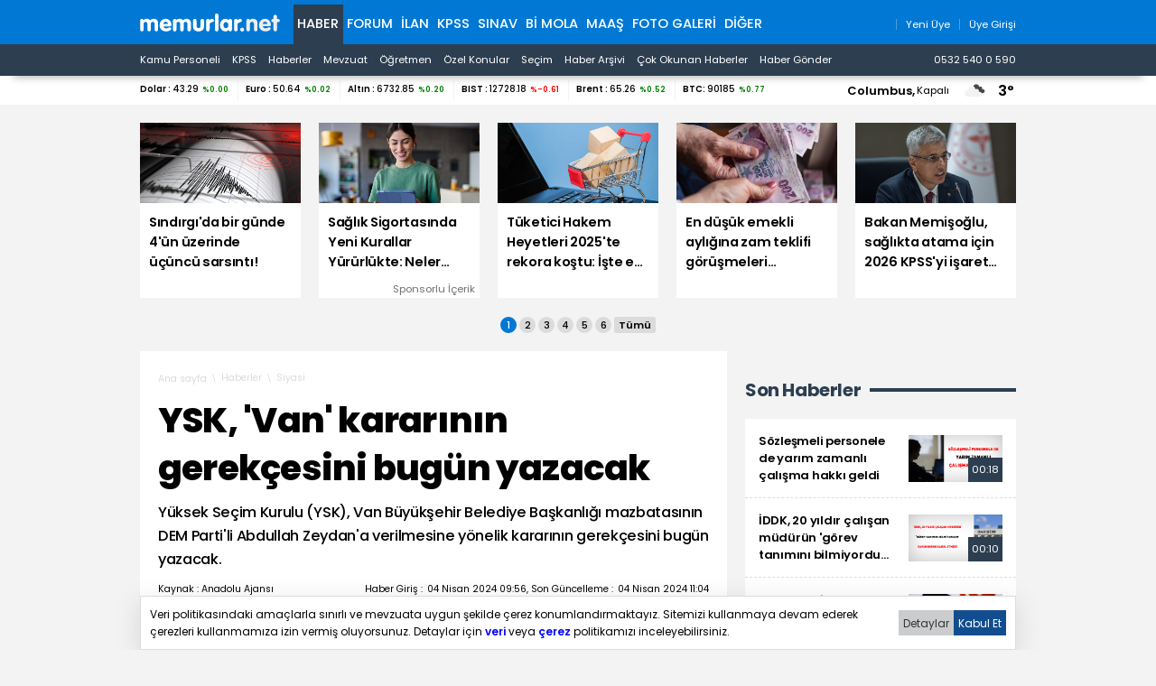

--- FILE ---
content_type: text/html; charset=iso-8859-9
request_url: https://www.memurlar.net/haber/1097780/
body_size: 21047
content:

<!DOCTYPE html>
<html lang="tr" data-theme="blue">
<head>
	<title>YSK, 'Van' Kararının Gerekçesini Bugün Yazacak - Memurlar.Net</title>
	<meta name="description" content="Yüksek Seçim Kurulu (YSK), Van Büyükşehir Belediye Başkanlığı mazbatasının DEM Parti&#39;li Abdullah Zeydan&#39;a verilmesine yönelik kararının gerekçesini bugün yazacak."/>
	
	
	
	

	
	<script type="text/javascript" async src="https://www.googletagmanager.com/gtag/js?id=G-N3X12CCW34"></script>
	<script async src="https://www.googletagmanager.com/gtag/js?id=UA-35248341-1"></script>
	<script type="text/javascript">
		window.dataLayer = window.dataLayer || [];
		function gtag() { dataLayer.push(arguments); }
		gtag('js', new Date());
		gtag('config', 'G-N3X12CCW34');
		gtag('config', 'UA-35248341-1');
	</script>
	<!-- Yandex.Metrika counter -->
	<script type="text/javascript" >
		(function (m, e, t, r, i, k, a) {
			m[i] = m[i] || function () { (m[i].a = m[i].a || []).push(arguments) };
			m[i].l = 1 * new Date();
			for (var j = 0; j < document.scripts.length; j++) { if (document.scripts[j].src === r) { return; } }
			k = e.createElement(t), a = e.getElementsByTagName(t)[0], k.async = 1, k.src = r, a.parentNode.insertBefore(k, a)
		})
			(window, document, "script", "https://mc.yandex.ru/metrika/tag.js", "ym");

		ym(99592041, "init", {
			clickmap: true,
			trackLinks: true,
			accurateTrackBounce: true,
			webvisor: true
		});
	</script>
	<noscript><div><img src="https://mc.yandex.ru/watch/99592041" style="position:absolute; left:-9999px;" alt="" /></div></noscript>
	<!-- /Yandex.Metrika counter -->
	<!-- Facebook -->
	<script type="text/javascript">
		!function (f, b, e, v, n, t, s) {
			if (f.fbq) return; n = f.fbq = function () {
				n.callMethod ?
					n.callMethod.apply(n, arguments) : n.queue.push(arguments)
			};
			if (!f._fbq) f._fbq = n; n.push = n; n.loaded = !0; n.version = '2.0';
			n.queue = []; t = b.createElement(e); t.async = !0;
			t.src = v; s = b.getElementsByTagName(e)[0];
			s.parentNode.insertBefore(t, s)
		}(window, document, 'script',
			'https://connect.facebook.net/en_US/fbevents.js');
		fbq('init', '1883353311708817');
		fbq('track', 'PageView');
	</script>
	<noscript>
		<img alt="" height="1" width="1" src="https://www.facebook.com/tr?id=1883353311708817&ev=PageView&noscript=1" />
	</noscript>
	<!-- /Facebook -->
	<!-- Twitter universal website tag code -->
	<script>
		!function (e, t, n, s, u, a) {
			e.twq || (s = e.twq = function () {
				s.exe ? s.exe.apply(s, arguments) : s.queue.push(arguments);
			}, s.version = '1.1', s.queue = [], u = t.createElement(n), u.async = !0, u.src = '//static.ads-twitter.com/uwt.js',
				a = t.getElementsByTagName(n)[0], a.parentNode.insertBefore(u, a))
		}(window, document, 'script');
		// Insert Twitter Pixel ID and Standard Event data below
		twq('init', 'o17cl');
		twq('track', 'PageView');
	</script>
	<!-- End Twitter universal website tag code -->

	<script type="text/javascript">
		(function (c, l, a, r, i, t, y) {
			c[a] = c[a] || function () { (c[a].q = c[a].q || []).push(arguments) };
			t = l.createElement(r); t.async = 1; t.src = "https://www.clarity.ms/tag/" + i;
			y = l.getElementsByTagName(r)[0]; y.parentNode.insertBefore(t, y);
		})(window, document, "clarity", "script", "nxz2mu72j5");
	</script>




	
	<meta http-equiv="content-type" content="text/html; charset=iso-8859-9" />
	<meta name="robots" content="max-image-preview:large" />
	<meta property="fb:pages" content="177314138948196" />
	<meta property="fb:pages" content="101797853312336" />
	<meta name="application-name" content="Memurlar.Net">
	<meta name="mobile-web-app-capable" content="yes">
	<meta name="google-play-app" content="app-id=net.memurlar">
	<meta name="apple-mobile-web-app-title" content="Memurlar.Net">
	<meta name="apple-mobile-web-app-status-bar-style" content="blue">
	<meta name="apple-itunes-app" content="app-id=1535460924, app-clip-bundle-id=net.memurlar.app.Clip">
	<meta name="google-site-verification" content="bLzBtQdKDhJNO-LEFz9oKnX0orFDtxnYoX8VGtSkKDo" />
	<link rel="manifest" href="//www.memurlar.net/manifest.json" />
	<link rel="shortcut icon" href="/favicon.ico" type="image/x-icon" />
	<link rel="apple-touch-icon" sizes="57x57" href="/apple-icon-57x57.png">
	<link rel="apple-touch-icon" sizes="60x60" href="/apple-icon-60x60.png">
	<link rel="apple-touch-icon" sizes="72x72" href="/apple-icon-72x72.png">
	<link rel="apple-touch-icon" sizes="76x76" href="/apple-icon-76x76.png">
	<link rel="apple-touch-icon" sizes="114x114" href="/apple-icon-114x114.png">
	<link rel="apple-touch-icon" sizes="120x120" href="/apple-icon-120x120.png">
	<link rel="apple-touch-icon" sizes="144x144" href="/apple-icon-144x144.png">
	<link rel="apple-touch-icon" sizes="152x152" href="/apple-icon-152x152.png">
	<link rel="apple-touch-icon" sizes="180x180" href="/apple-icon-180x180.png">
	<link rel="icon" type="image/png" sizes="192x192"  href="/android-icon-192x192.png">
	<link rel="icon" type="image/png" sizes="32x32" href="/favicon-32x32.png">
	<link rel="icon" type="image/png" sizes="96x96" href="/favicon-96x96.png">
	<link rel="icon" type="image/png" sizes="16x16" href="/favicon-16x16.png">

	<link rel="stylesheet" href="/global/v2/css/default.css?v=03102025-001">
	<script src="/global/v2/js/default.js?v=03102025-001"></script>
	<script src="/global/v2/js/analysis.js?v=03102025-001"></script>
	<script type="application/ld+json"> {
		"@context": "http://schema.org",
		"@graph": [{
				"@type": "NewsMediaOrganization",
				"name": "Memurlar.Net",
				"url": "https://www.memurlar.net/",
				"logo": {
					"@type": "ImageObject",
					"url": "https://www.memurlar.net/global/v2/img/memurlarnet.svg",
					"width": 340,
					"height": 45
				},
				"sameAs": [
					"Memurlar",
					"memurlar.net",
					"https://tr.wikipedia.org/wiki/Memurlar.net",
					"https://www.facebook.com/memurlarnet",
					"https://twitter.com/memurlarnet",
					"https://instagram.com/memurlarnet",
					"https://news.google.com/publications/CAAiEITfatAqD7DglFP-NUFuc5QqFAgKIhCE32rQKg-w4JRT_jVBbnOU",
					"https://www.youtube.com/c/memurlarnettv"
				],
				"potentialAction": {
					"@type": "SearchAction",
					"target": {
						"@type": "EntryPoint",
						"urlTemplate": "https://www.memurlar.net/arama/?SearchText={search_term_string}&SearchLocation=title"
						},
				"query-input": "required name=search_term_string"
				},
				"contactPoint": [{
					"@type": "ContactPoint",
					"telephone": "+90-532-540-05-90",
					"contactType": "customer service",
					"contactOption": "TollFree",
					"areaServed": "TR"
				}],
				"description": "Memurlar.Net : Kamu Personeli, İş İlanı, KPSS, Son Dakika Haberler, Güncel Haber",
				"disambiguatingDescription": "Memur, İlan, Öğretmen, Sözleşmeli, Sağlık Personeli ve Asker, Polis, KPSS, Türkiye Gündemi Son Dakika Haber",
				"slogan": "Türkiye'nin en büyük kamu portalı - memurlar.net",
				"email": "reklam@memurlar.net",
				"telephone": "+90 532 540 05 90",
				"identifier": "https://www.memurlar.net/",
				"foundingDate": "1999-01-01",
				"legalName": "Memurlar.Net",
				"knowsLanguage": "tr-TR"
			},
			{
				"@type": "WebSite",
				"url": "https://www.memurlar.net/",
				"name": "Memurlar.net",
				"description": "Memur, İlan, Öğretmen, Sözleşmeli, Sağlık Personeli ve Asker, Polis, KPSS, Türkiye Gündemi Son Dakika Haber",
				"image": {
					"@type": "ImageObject",
					"url": "https://www.memurlar.net/global/v2/img/memurlarnet.svg",
					"width": 340,
					"height": 45
				},
				"potentialAction": {
					"@type": "SearchAction",
					"target": {
						"@type": "EntryPoint",
						"urlTemplate": "https://www.memurlar.net/arama/?SearchText={search_term_string}&SearchLocation=title"
						},
				"query-input": "required name=search_term_string"
				}

			},
			{
				"@context": "http://schema.org",
				"@type": "WebPage",
				"headline": "Memurlar.net",
				"url": "https://www.memurlar.net/",
				"keywords": ["type:front", "ssts:home"],
				"isAccessibleForFree": true,
				"isPartOf": {
					"@type": ["CreativeWork", "Product"],
					"name": "memurlar.net",
					"productID": "memurlar.net:basic"
				},
				"publisher": {
					"@type": "NewsMediaOrganization",
					"name": "memurlar.net",
					"logo": "https://www.memurlar.net/global/v2/img/memurlarnet.svg"
				}
			}
		]
	} </script>

		
	
	
	<link href="/global/v2/css/detail.css?r=27032023-0930" rel="stylesheet" />
	
	<meta property="og:title" content="YSK, &#39;Van&#39; kararının gerekçesini bugün yazacak"><meta property="og:description" content="Yüksek Seçim Kurulu (YSK), Van Büyükşehir Belediye Başkanlığı mazbatasının DEM Parti&#39;li Abdullah Zeydan&#39;a verilmesine yönelik kararının gerekçesini bugün yazacak."><meta property="og:site_name" content="Memurlar.Net"><meta property="og:url" content="https://www.memurlar.net/haber/1097780/ysk-van-kararinin-gerekcesini-bugun-yazacak.html"><meta property="og:type" content="article"><meta property="og:image" content="https://www.memurlar.net/common/news/images/1097780/headline.jpg"><meta name="twitter:card" content="summary_large_image"><meta name="twitter:url" content="https://www.memurlar.net/haber/1097780/ysk-van-kararinin-gerekcesini-bugun-yazacak.html"><meta name="twitter:title" content="YSK, &#39;Van&#39; kararının gerekçesini bugün yazacak"><meta name="twitter:description" content="Yüksek Seçim Kurulu (YSK), Van Büyükşehir Belediye Başkanlığı mazbatasının DEM Parti&#39;li Abdullah Zeydan&#39;a verilmesine yönelik kararının gerekçesini bugün yazacak."><meta name="twitter:image" content="https://www.memurlar.net/common/news/images/1097780/headline.jpg"><meta name="twitter:creator" content="@memurlarnet"><meta name="twitter:site" content="@memurlarnet">
	<link rel='canonical' href='https://www.memurlar.net/haber/1097780/ysk-van-kararinin-gerekcesini-bugun-yazacak.html' /><link rel='amphtml' href='https://www.memurlar.net/haber/1097780/ysk-van-kararinin-gerekcesini-bugun-yazacak.html?amp=1' />
	<script type="application/ld+json">{"@context": "http://schema.org","@type": "NewsArticle","articleSection": "Siyasi","keywords": [],"genre": "news","inLanguage": "tr-TR","typicalAgeRange": "7-","headline": "YSK, &#39;Van&#39; kararının gerekçesini bugün yazacak","alternativeHeadline": "YSK, &#39;Van&#39; kararının gerekçesini bugün yazacak","wordCount": 1440,"image": [{"@type": "ImageObject","url": "https://www.memurlar.net/common/news/images/1097780/headline.jpg","height": 330,"width": 660}],"datePublished": "4 Nisan 2024 Perşembe","dateModified": "11:04:00","description": "Yüksek Seçim Kurulu (YSK), Van Büyükşehir Belediye Başkanlığı mazbatasının DEM Parti&#39;li Abdullah Zeydan&#39;a verilmesine yönelik kararının gerekçesini bugün yazacak.","articleBody": "&lt;p&gt;YSK Başkanı Ahmet Yener, Kurula girişi sırasında gazetecilerin konuya ilişkin sorusu üzerine, dün aldıkları karara ilişkin gerekçeyi bugün yazacaklarını bildirdi.&lt;/p&gt;  &lt;p&gt;Van İl Seçim Kurulu Başkanlığı, itiraz üzerine, Mahalli İdareler Genel Seçimleri&#39;nde Van Büyükşehir Belediye Başkanlığı için en çok oyu alan Abdullah Zeydan&#39;ın &quot;seçilme yeterliliği olmadığı&quot; gerekçesiyle &quot;seçilmemiş sayılmasına&quot; ve sonraki en çok oy alan adaya mazbatanın teslim edilmesine oy çokluğuyla karar vermişti.&lt;/p&gt;  &lt;p&gt;DEM Parti&#39;nin bu karara karşı itirazı dün YSK tarafından kabul edilmiş ve mazbatanın Zeydan&#39;a verilmesi kararlaştırılmıştı.&lt;/p&gt;      &lt;a class=&quot;NewsExcerpt&quot; target=&quot;_blank&quot; href=&quot;//www.memurlar.net/haber/1097740/&quot; title=&quot;YSK&#39;dan Van kararı: Mazbata DEM&#39;e verilecek&quot;&gt;&lt;img src=&quot;//www.memurlar.net/common/news/images/1097740/t169.jpg&quot; /&gt;YSK&#39;dan Van kararı: Mazbata DEM&#39;e verilecek&lt;/a&gt;    &lt;a class=&quot;NewsExcerpt&quot; target=&quot;_blank&quot; href=&quot;//www.memurlar.net/haber/1097650/&quot; title=&quot;Van kararının benzeri 2019&#39;da Adana Kozan&#39;da uygulanmış&quot;&gt;&lt;img src=&quot;//www.memurlar.net/common/news/images/1097650/t169.jpg&quot; /&gt;Van kararının benzeri 2019&#39;da Adana Kozan&#39;da uygulanmış&lt;/a&gt;    &lt;a class=&quot;NewsExcerpt&quot; target=&quot;_blank&quot; href=&quot;//www.memurlar.net/haber/1097368/&quot; title=&quot;Van Seçim Sonuçları, 31 Mart 2024 Van Yerel Seçim Sonuçları&quot;&gt;&lt;img src=&quot;//www.memurlar.net/common/news/images/1097368/t169.jpg&quot; /&gt;Van Seçim Sonuçları, 31 Mart 2024 Van Yerel Seçim Sonuçları&lt;/a&gt;","author": {"@type": "Thing","name": "Memurlar.Net","url": "https://www.memurlar.net"},"mainEntityOfPage": {"@type": "WebPage","@id": "https://www.memurlar.net/haber/1097780/ysk-van-kararinin-gerekcesini-bugun-yazacak.html"},"publisher": {"@type": "Organization","name": "memurlar.net","logo": {"@type": "ImageObject","url": "https://www.memurlar.net/global/v2/img/memurlarnet.svg","width": "350","height": "40"}}}</script>
	<script>
		let primarySelectedNewsId =  1097780;
	</script>


</head>
<body>
	
	
	<header class="desktop">
		<nav class="main container" role="navigation" aria-label="Ana Menü">
			<ul class="container">
				<li class="ma:r:3x pad:t:2x">
					<a href="//www.memurlar.net/" title="Memurlar.Net" role="banner">
						<img title="Memurlar.Net : Kamu Personeli, Mevzuat, KPSS, Son Dakika Haber, Güncel Haber" alt="Memurlar.Net : Kamu Personeli, Mevzuat, KPSS, Son Dakika Haber, Güncel Haber" src="/global/v2/img/memurlarnet.svg" height="20" width="155" />
					</a>
				</li>
				<li class="c selected"><a href="//www.memurlar.net/default.aspx">Haber</a></li><li class="c"><a href="//forum.memurlar.net/default.aspx">Forum</a></li><li class="c"><a href="//ilan.memurlar.net/default.aspx">İlan</a></li><li class="c"><a href="//kpss.memurlar.net/default.aspx">KPSS</a></li><li class="c"><a href="//sinav.memurlar.net/default.aspx">Sınav</a></li><li class="c"><a href="//uye.memurlar.net/default.aspx">Bi Mola</a></li><li class="c"><a href="//www.memurlar.net/maasrobot/">Maaş</a></li><li class="c"><a href="//www.memurlar.net/albumler/">FOTO GALERİ</a></li>
				<li class="c other-menu">
					<a href="#">Diğer <i class="fas fa-angle-down"></i></a>
					<div class="other-menu-container">
						<a class="item" title="Öğretmen" href="//ogretmen.memurlar.net/default.aspx">Öğretmen</a>
						<a class="item" title="Soru/Cevap" href="//sorucevap.memurlar.net/default.aspx">Soru/Cevap</a>
						<a class="item" title="Becayiş" href="//becayis.memurlar.net/default.aspx">Becayiş</a>
						<a class="item" title="Sözlük" href="//sozluk.memurlar.net/default.aspx">Sözlük</a>
						<a class="item" title="Karar" href="//karar.memurlar.net/default.aspx">Karar</a>
						<a class="item" title="Anket" href="//anket.memurlar.net/default.aspx">Anket</a>
						<a class="item" title="Secim" href="//www.memurlar.net/secim/">Seçim</a>
						<a class="item" title="Video" href="//video.memurlar.net/default.aspx">Video</a>
						<a class="item" title="Hava Durumu" href="//www.memurlar.net/havadurumu/default.aspx">Hava Durumu</a>
					</div>
				</li>
				<li class="ma:l:auto">
					


<nav class="member-menu">
	<ul class="inline-items align:right">
		
		<li class="item">
			<a href="/arama/?SearchLocation=title" title="Site İçi Arama">
				<i class="far fa-search fa-lg"></i>
			</a>
		</li>
		
		
			<li class="item">
				<a href="//uye.memurlar.net/signup/" title="Yeni Üye">
					<i class="fal fa-user fa-lg"></i>
					<span class="font-size:-3x">Yeni Üye</span>
				</a>
			</li>
			<li class="item">
				<a href="//uye.memurlar.net/global/security/memberlogin.aspx" title="Üye Girişi">
					<i class="fal fa-user-unlock  fa-lg"></i>
					<span class="font-size:-3x">Üye Girişi</span>
				</a>
			</li>
		
	</ul>
</nav>

				</li>
				</ul>
			</nav>
		<nav class="child" role="navigation" arial-label="Alt Menü"><ul class="inline-items container"><li class="item"><a href="/kamu-personeli-haberleri">Kamu Personeli</a></li><li class="item"><a href="/kpss-haberleri">KPSS</a></li><li class="item"><a href="/en-son-haber">Haberler</a></li><li class="item"><a href="/mevzuat-haberleri">Mevzuat</a></li><li class="item"><a href="/ogretmen-haberleri">Öğretmen</a></li><li class="item"><a href="/ozel-haberler">Özel Konular</a></li><li class="item"><a href="/secim/">Seçim</a></li><li class="item"><a href="/sonhaberler/">Haber Arşivi</a></li><li class="item"><a href="/cokokunan/">Çok Okunan Haberler</a></li><li class="item"><a href="//memurlar.net/haber/gonder/" title="Haber Gönder"><i class="fal fa-paper-plane"></i> Haber Gönder</a></li><li class="item ma:l:auto "><a href="https://api.whatsapp.com/send?phone=05325400590&text=Merhaba memurlar.net" title="Haber Gönder"><i class="fab fa-whatsapp"></i> 0532 540 0 590</a></li></ul></nav>
	</header>
	<div id="finance-band" class="panel">
		<section class="grid container gap:0">
			<div class="pc:col-9 col-12" id="currency"></div>
			<div class="pc:col-3 col-8 weather-banner">
				<div class="flex align:right">
	<script src="/global/v2/js/weather.js"></script>
	<script>
		if (document.readyState !== 'loading') {
			getWeather("simple");
		}
		else {
			document.addEventListener('DOMContentLoaded', function () {
				getWeather("simple");
			});
		}
	</script>


	<span class="point node btn-modal" data-id="wather-location-modal" data-frame="true"></span>
	<span class="b" id="weather-location-name"></span>
	<span class="font-size:-3x" id="weather-location-status"></span>
	<img alt="Hava Durumu Açıklama" class="ma:l:2x ma:r:2x" id="weather-location-icon" src="/global/v2/img/icons/weather/00@2x.png" width="32" height="32" />
	<span class="b font-size:5x" id="weather-location-temp"></span>	

</div></div>
		</section>
	</div>
	<div class="spc:4x"></div>
	
	<div class="page-skin">
		
	</div>
	<main role="main">
		
	<section data-name="Üst Manşetler">
		<div class="content-items top-headlines">
			<div class="topheadline" data-page="0">
				<a class="item" href="//www.memurlar.net/haber/1157756/sindirgi-da-bir-gunde-4-un-uzerinde-ucuncu-sarsinti.html" target="_top" title="Sındırgı&#39;da bir günde 4&#39;ün üzerinde üçüncü sarsıntı!">
									<figure>
										<span class="img-wrapper">
											<img alt="Sındırgı&#39;da bir günde 4&#39;ün üzerinde üçüncü sarsıntı!" src="//www.memurlar.net/common/news/images/1157756/t169.jpg" width="660" height="330" />
											<span class="stamp"></span>
										</span>
										<figcaption class="h3 title">Sındırgı'da bir günde 4'ün üzerinde üçüncü sarsıntı!</figcaption>
										 
									</figure>
								</a><a class="item" href="//www.memurlar.net/haber/1157531/saglik-sigortasinda-yeni-kurallar-yururlukte-neler-degisiyor.html" target="_widget" title="Sağlık Sigortasında Yeni Kurallar Yürürlükte: Neler Değişiyor?">
									<figure>
										<span class="img-wrapper">
											<img alt="Sağlık Sigortasında Yeni Kurallar Yürürlükte: Neler Değişiyor?" src="//www.memurlar.net/common/news/images/1157531/t169.jpg" width="660" height="330" />
											<span class="stamp"></span>
										</span>
										<figcaption class="h3 title">Sağlık Sigortasında Yeni Kurallar Yürürlükte: Neler Değişiyor?</figcaption>
										 <div class="number font-size:-4x pad:r txt:right">Sponsorlu İçerik</div>
									</figure>
								</a><a class="item" href="//www.memurlar.net/haber/1157718/tuketici-hakem-heyetleri-2025-te-rekora-kostu-iste-en-cok-sikayet-edilenler.html" target="_top" title="Tüketici Hakem Heyetleri 2025&#39;te rekora koştu: İşte en çok şikayet edilenler">
									<figure>
										<span class="img-wrapper">
											<img alt="Tüketici Hakem Heyetleri 2025&#39;te rekora koştu: İşte en çok şikayet edilenler" src="//www.memurlar.net/common/news/images/1157718/t169.jpg" width="660" height="330" />
											<span class="stamp"></span>
										</span>
										<figcaption class="h3 title">Tüketici Hakem Heyetleri 2025'te rekora koştu: İşte en çok şikayet edilenler</figcaption>
										 
									</figure>
								</a><a class="item" href="//www.memurlar.net/haber/1157720/en-dusuk-emekli-ayligina-zam-teklifi-gorusmeleri-tamamlandi.html" target="_top" title="En düşük emekli aylığına zam teklifi görüşmeleri tamamlandı">
									<figure>
										<span class="img-wrapper">
											<img alt="En düşük emekli aylığına zam teklifi görüşmeleri tamamlandı" src="//www.memurlar.net/common/news/images/1157720/t169.jpg" width="660" height="330" />
											<span class="stamp"></span>
										</span>
										<figcaption class="h3 title">En düşük emekli aylığına zam teklifi görüşmeleri tamamlandı</figcaption>
										 
									</figure>
								</a><a class="item" href="//www.memurlar.net/haber/1157764/bakan-memisoglu-saglikta-atama-icin-2026-kpss-yi-isaret-etti.html" target="_top" title="Bakan Memişoğlu, sağlıkta atama için 2026 KPSS&#39;yi işaret etti">
									<figure>
										<span class="img-wrapper">
											<img alt="Bakan Memişoğlu, sağlıkta atama için 2026 KPSS&#39;yi işaret etti" src="//www.memurlar.net/common/news/images/1157764/t169.jpg" width="660" height="330" />
											<span class="stamp"></span>
										</span>
										<figcaption class="h3 title">Bakan Memişoğlu, sağlıkta atama için 2026 KPSS'yi işaret etti</figcaption>
										 
									</figure>
								</a></div><div class="topheadline hide" data-page="1"><a class="item" href="//www.memurlar.net/haber/1157695/gozler-tcmb-de-yilin-ilk-faiz-karari-yarin-aciklanacak.html" target="_top" title="Gözler TCMB&#39;de: Yılın ilk faiz kararı yarın açıklanacak">
									<figure>
										<span class="img-wrapper">
											<img alt="Gözler TCMB&#39;de: Yılın ilk faiz kararı yarın açıklanacak" src="//www.memurlar.net/common/news/images/1157695/t169.jpg" width="660" height="330" />
											<span class="stamp"></span>
										</span>
										<figcaption class="h3 title">Gözler TCMB'de: Yılın ilk faiz kararı yarın açıklanacak</figcaption>
										 
									</figure>
								</a><a class="item" href="//www.memurlar.net/haber/1157758/cte-gorevde-yukselme-sinavinda-mulakat-listeleri-kesinlesti.html" target="_top" title="CTE Görevde Yükselme sınavında mülakat listeleri kesinleşti">
									<figure>
										<span class="img-wrapper">
											<img alt="CTE Görevde Yükselme sınavında mülakat listeleri kesinleşti" src="//www.memurlar.net/common/news/images/1157758/t169.jpg" width="660" height="330" />
											<span class="stamp"></span>
										</span>
										<figcaption class="h3 title">CTE Görevde Yükselme sınavında mülakat listeleri kesinleşti</figcaption>
										 
									</figure>
								</a><a class="item" href="//www.memurlar.net/haber/1157719/borsa-istanbul-da-faiz-karari-oncesi-kar-satislari.html" target="_top" title="Borsa İstanbul&#39;da faiz kararı öncesi kar satışları!">
									<figure>
										<span class="img-wrapper">
											<img alt="Borsa İstanbul&#39;da faiz kararı öncesi kar satışları!" src="//www.memurlar.net/common/news/images/1157719/t169.jpg" width="660" height="330" />
											<span class="stamp"></span>
										</span>
										<figcaption class="h3 title">Borsa İstanbul'da faiz kararı öncesi kar satışları!</figcaption>
										 
									</figure>
								</a><a class="item" href="//www.memurlar.net/haber/1157668/egitim-bir-sen-arastirdi-mevcut-dogum-izni-anneler-icin-yeterli-degil.html" target="_top" title="Eğitim-Bir-Sen araştırdı: Mevcut doğum izni anneler için yeterli değil">
									<figure>
										<span class="img-wrapper">
											<img alt="Eğitim-Bir-Sen araştırdı: Mevcut doğum izni anneler için yeterli değil" src="//www.memurlar.net/common/news/images/1157668/t169.jpg" width="660" height="330" />
											<span class="stamp"></span>
										</span>
										<figcaption class="h3 title">Eğitim-Bir-Sen araştırdı: Mevcut doğum izni anneler için yeterli değil</figcaption>
										 
									</figure>
								</a><a class="item" href="//www.memurlar.net/haber/1157751/bakanlik-tan-mersin-aciklamasi-goruntuler-eski-hicbir-eylem-cezasiz-kalmadi.html" target="_top" title="Bakanlık&#39;tan &#39;Mersin&#39; açıklaması: Görüntüler eski, hiçbir eylem cezasız kalmadı!">
									<figure>
										<span class="img-wrapper">
											<img alt="Bakanlık&#39;tan &#39;Mersin&#39; açıklaması: Görüntüler eski, hiçbir eylem cezasız kalmadı!" src="//www.memurlar.net/common/news/images/1157751/t169.jpg" width="660" height="330" />
											<span class="stamp"></span>
										</span>
										<figcaption class="h3 title">Bakanlık'tan 'Mersin' açıklaması: Görüntüler eski, hiçbir eylem cezasız kalmadı!</figcaption>
										 
									</figure>
								</a></div><div class="topheadline hide" data-page="2"><a class="item" href="//www.memurlar.net/haber/1157697/altin-rekor-tazeledi-kilogram-fiyati-6-8-milyon-lirayi-asti.html" target="_top" title="Altın rekor tazeledi: Kilogram fiyatı 6,8 milyon lirayı aştı">
									<figure>
										<span class="img-wrapper">
											<img alt="Altın rekor tazeledi: Kilogram fiyatı 6,8 milyon lirayı aştı" src="//www.memurlar.net/common/news/images/1157697/t169.jpg" width="660" height="330" />
											<span class="stamp"></span>
										</span>
										<figcaption class="h3 title">Altın rekor tazeledi: Kilogram fiyatı 6,8 milyon lirayı aştı</figcaption>
										 
									</figure>
								</a><a class="item" href="//www.memurlar.net/haber/1157737/rk-den-temu-turkiye-ofisi-ne-baskin-iddialarina-aciklama.html" target="_top" title="RK&#39;den Temu Türkiye Ofisi&#39;ne baskın iddialarına açıklama">
									<figure>
										<span class="img-wrapper">
											<img alt="RK&#39;den Temu Türkiye Ofisi&#39;ne baskın iddialarına açıklama" src="//www.memurlar.net/common/news/images/1157737/t169.jpg" width="660" height="330" />
											<span class="stamp"></span>
										</span>
										<figcaption class="h3 title">RK'den Temu Türkiye Ofisi'ne baskın iddialarına açıklama</figcaption>
										 
									</figure>
								</a><a class="item" href="//www.memurlar.net/haber/1157745/14-il-icin-sari-kodlu-uyari-saganak-kar-ve-hortum-riski-var.html" target="_top" title="14 il için &#39;sarı&#39; kodlu uyarı: Sağanak, kar ve hortum riski var!">
									<figure>
										<span class="img-wrapper">
											<img alt="14 il için &#39;sarı&#39; kodlu uyarı: Sağanak, kar ve hortum riski var!" src="//www.memurlar.net/common/news/images/1157745/t169.jpg" width="660" height="330" />
											<span class="stamp"></span>
										</span>
										<figcaption class="h3 title">14 il için 'sarı' kodlu uyarı: Sağanak, kar ve hortum riski var!</figcaption>
										 
									</figure>
								</a><a class="item" href="//www.memurlar.net/haber/1157744/finansal-istikrar-komitesi-toplandi-krediler-ve-kart-odemeleri-mercek-altinda.html" target="_top" title="Finansal İstikrar Komitesi toplandı: Krediler ve kart ödemeleri mercek altında">
									<figure>
										<span class="img-wrapper">
											<img alt="Finansal İstikrar Komitesi toplandı: Krediler ve kart ödemeleri mercek altında" src="//www.memurlar.net/common/news/images/1157744/t169.jpg" width="660" height="330" />
											<span class="stamp"></span>
										</span>
										<figcaption class="h3 title">Finansal İstikrar Komitesi toplandı: Krediler ve kart ödemeleri mercek altında</figcaption>
										 
									</figure>
								</a><a class="item" href="//www.memurlar.net/haber/1157741/meb-okul-disi-ogrenme-platformu-hayata-geciriyor.html" target="_top" title="MEB, &#39;Okul Dışı Öğrenme&#39; platformu hayata geçiriyor">
									<figure>
										<span class="img-wrapper">
											<img alt="MEB, &#39;Okul Dışı Öğrenme&#39; platformu hayata geçiriyor" src="//www.memurlar.net/common/news/images/1157741/t169.jpg" width="660" height="330" />
											<span class="stamp"></span>
										</span>
										<figcaption class="h3 title">MEB, 'Okul Dışı Öğrenme' platformu hayata geçiriyor</figcaption>
										 
									</figure>
								</a></div><div class="topheadline hide" data-page="3"><a class="item" href="//www.memurlar.net/haber/1157733/devlet-bahceli-turk-bayragi-bagimsizligimizin-timsalidir.html" target="_top" title="Devlet Bahçeli: Türk bayrağı bağımsızlığımızın timsalidir">
									<figure>
										<span class="img-wrapper">
											<img alt="Devlet Bahçeli: Türk bayrağı bağımsızlığımızın timsalidir" src="//www.memurlar.net/common/news/images/1157733/t169.jpg" width="660" height="330" />
											<span class="stamp"></span>
										</span>
										<figcaption class="h3 title">Devlet Bahçeli: Türk bayrağı bağımsızlığımızın timsalidir</figcaption>
										 
									</figure>
								</a><a class="item" href="//www.memurlar.net/haber/1157732/diyanetten-100-sozlesmeli-din-gorevlisi-alimi.html" target="_top" title="Diyanetten 100 sözleşmeli din görevlisi alımı">
									<figure>
										<span class="img-wrapper">
											<img alt="Diyanetten 100 sözleşmeli din görevlisi alımı" src="//www.memurlar.net/common/news/images/1157732/t169.jpg" width="660" height="330" />
											<span class="stamp"></span>
										</span>
										<figcaption class="h3 title">Diyanetten 100 sözleşmeli din görevlisi alımı</figcaption>
										 
									</figure>
								</a><a class="item" href="//www.memurlar.net/haber/1157728/cumhurbaskani-erdogan-dan-emekli-ayligi-aciklamasi.html" target="_top" title="Cumhurbaşkanı Erdoğan&#39;dan emekli aylığı açıklaması">
									<figure>
										<span class="img-wrapper">
											<img alt="Cumhurbaşkanı Erdoğan&#39;dan emekli aylığı açıklaması" src="//www.memurlar.net/common/news/images/1157728/t169.jpg" width="660" height="330" />
											<span class="stamp"></span>
										</span>
										<figcaption class="h3 title">Cumhurbaşkanı Erdoğan'dan emekli aylığı açıklaması</figcaption>
										 
									</figure>
								</a><a class="item" href="//www.memurlar.net/haber/1157726/bayragimiza-provokatif-saldiriyla-ilgili-14-gozalti.html" target="_top" title="Bayrağımıza provokatif saldırıyla ilgili 14 gözaltı">
									<figure>
										<span class="img-wrapper">
											<img alt="Bayrağımıza provokatif saldırıyla ilgili 14 gözaltı" src="//www.memurlar.net/common/news/images/1157726/t169.jpg" width="660" height="330" />
											<span class="stamp"></span>
										</span>
										<figcaption class="h3 title">Bayrağımıza provokatif saldırıyla ilgili 14 gözaltı</figcaption>
										 
									</figure>
								</a><a class="item" href="//www.memurlar.net/haber/1157722/turkiye-de-et-fiyatlari-tartismasi-et-mi-pahali-alim-gucu-mu-dusuk.html" target="_top" title="Türkiye&#39;de et fiyatları tartışması: Et mi pahalı, alım gücü mü düşük?">
									<figure>
										<span class="img-wrapper">
											<img alt="Türkiye&#39;de et fiyatları tartışması: Et mi pahalı, alım gücü mü düşük?" src="//www.memurlar.net/common/news/images/1157722/t169.jpg" width="660" height="330" />
											<span class="stamp"></span>
										</span>
										<figcaption class="h3 title">Türkiye'de et fiyatları tartışması: Et mi pahalı, alım gücü mü düşük?</figcaption>
										 
									</figure>
								</a></div><div class="topheadline hide" data-page="4"><a class="item" href="//www.memurlar.net/haber/1157710/2025-adalet-bakanligi-sinav-sonuclari-aciklandi.html" target="_top" title="2025 Adalet Bakanlığı Sınav Sonuçları Açıklandı">
									<figure>
										<span class="img-wrapper">
											<img alt="2025 Adalet Bakanlığı Sınav Sonuçları Açıklandı" src="//www.memurlar.net/common/news/images/1157710/t169.jpg" width="660" height="330" />
											<span class="stamp"></span>
										</span>
										<figcaption class="h3 title">2025 Adalet Bakanlığı Sınav Sonuçları Açıklandı</figcaption>
										 
									</figure>
								</a><a class="item" href="//www.memurlar.net/haber/1157707/bayrampasa-belediyesi-nde-yolsuzluk-sorusturmasi-12-gozalti.html" target="_top" title="Bayrampaşa Belediyesi&#39;nde yolsuzluk soruşturması: 12 gözaltı">
									<figure>
										<span class="img-wrapper">
											<img alt="Bayrampaşa Belediyesi&#39;nde yolsuzluk soruşturması: 12 gözaltı" src="//www.memurlar.net/common/news/images/1157707/t169.jpg" width="660" height="330" />
											<span class="stamp"></span>
										</span>
										<figcaption class="h3 title">Bayrampaşa Belediyesi'nde yolsuzluk soruşturması: 12 gözaltı</figcaption>
										 
									</figure>
								</a><a class="item" href="//www.memurlar.net/haber/1157704/togg-un-ucuz-modeli-t6-nin-cikis-tarihi-aciklandi.html" target="_top" title="TOGG&#39;un ucuz modeli T6&#39;nın çıkış tarihi açıklandı">
									<figure>
										<span class="img-wrapper">
											<img alt="TOGG&#39;un ucuz modeli T6&#39;nın çıkış tarihi açıklandı" src="//www.memurlar.net/common/news/images/1157704/t169.jpg" width="660" height="330" />
											<span class="stamp"></span>
										</span>
										<figcaption class="h3 title">TOGG'un ucuz modeli T6'nın çıkış tarihi açıklandı</figcaption>
										 
									</figure>
								</a><a class="item" href="//www.memurlar.net/haber/1157703/konut-fiyatlarinda-en-yuksek-artis-bu-ilimizde.html" target="_top" title="Konut fiyatlarında en yüksek artış bu ilimizde">
									<figure>
										<span class="img-wrapper">
											<img alt="Konut fiyatlarında en yüksek artış bu ilimizde" src="//www.memurlar.net/common/news/images/1157703/t169.jpg" width="660" height="330" />
											<span class="stamp"></span>
										</span>
										<figcaption class="h3 title">Konut fiyatlarında en yüksek artış bu ilimizde</figcaption>
										 
									</figure>
								</a><a class="item" href="//www.memurlar.net/haber/1157543/akaryakita-zam-geldi-tablo-degisti-iste-21-ocak-2026-guncel-fiyatlar.html" target="_top" title="Akaryakıta zam geldi, tablo değişti: İşte 21 Ocak 2026 güncel fiyatlar">
									<figure>
										<span class="img-wrapper">
											<img alt="Akaryakıta zam geldi, tablo değişti: İşte 21 Ocak 2026 güncel fiyatlar" src="//www.memurlar.net/common/news/images/1157543/t169.jpg" width="660" height="330" />
											<span class="stamp"></span>
										</span>
										<figcaption class="h3 title">Akaryakıta zam geldi, tablo değişti: İşte 21 Ocak 2026 güncel fiyatlar</figcaption>
										 
									</figure>
								</a></div><div class="topheadline hide" data-page="5"><a class="item" href="//www.memurlar.net/haber/1157696/cocuklar-sustali-ile-geziyor-kanunda-bosluklar-var-tedbir-yetersiz.html" target="_top" title="Çocuklar &#39;sustalı&#39; ile geziyor! Kanunda boşluklar var, tedbir yetersiz">
									<figure>
										<span class="img-wrapper">
											<img alt="Çocuklar &#39;sustalı&#39; ile geziyor! Kanunda boşluklar var, tedbir yetersiz" src="//www.memurlar.net/common/news/images/1157696/t169.jpg" width="660" height="330" />
											<span class="stamp"></span>
										</span>
										<figcaption class="h3 title">Çocuklar 'sustalı' ile geziyor! Kanunda boşluklar var, tedbir yetersiz</figcaption>
										 
									</figure>
								</a><a class="item" href="//www.memurlar.net/haber/1157694/merkez-bankasi-ndan-papara-karari.html" target="_top" title="Merkez Bankası&#39;ndan Papara kararı">
									<figure>
										<span class="img-wrapper">
											<img alt="Merkez Bankası&#39;ndan Papara kararı" src="//www.memurlar.net/common/news/images/1157694/t169.jpg" width="660" height="330" />
											<span class="stamp"></span>
										</span>
										<figcaption class="h3 title">Merkez Bankası'ndan Papara kararı</figcaption>
										 
									</figure>
								</a><a class="item" href="//www.memurlar.net/haber/1157690/dondurucu-soguk-gidiyor-ilik-ve-yagisli-hava-geliyor.html" target="_top" title="Dondurucu soğuk gidiyor, ılık ve yağışlı hava geliyor">
									<figure>
										<span class="img-wrapper">
											<img alt="Dondurucu soğuk gidiyor, ılık ve yağışlı hava geliyor" src="//www.memurlar.net/common/news/images/1157690/t169.jpg" width="660" height="330" />
											<span class="stamp"></span>
										</span>
										<figcaption class="h3 title">Dondurucu soğuk gidiyor, ılık ve yağışlı hava geliyor</figcaption>
										 
									</figure>
								</a><a class="item" href="//www.memurlar.net/haber/1157646/turkiye-nin-odeme-karnesi-her-5-odemeden-4-u-temassiz.html" target="_top" title="Türkiye&#39;nin ödeme karnesi: Her 5 ödemeden 4&#39;ü temassız!">
									<figure>
										<span class="img-wrapper">
											<img alt="Türkiye&#39;nin ödeme karnesi: Her 5 ödemeden 4&#39;ü temassız!" src="//www.memurlar.net/common/news/images/1157646/t169.jpg" width="660" height="330" />
											<span class="stamp"></span>
										</span>
										<figcaption class="h3 title">Türkiye'nin ödeme karnesi: Her 5 ödemeden 4'ü temassız!</figcaption>
										 
									</figure>
								</a><a class="item" href="//www.memurlar.net/haber/1157685/karne-almaya-gittiler-okulun-iflas-ettigini-ogrendiler-42-ogrenci-okulsuz-kaldi.html" target="_top" title="Karne almaya gittiler, okulun iflas ettiğini öğrendiler: 42 öğrenci okulsuz kaldı">
									<figure>
										<span class="img-wrapper">
											<img alt="Karne almaya gittiler, okulun iflas ettiğini öğrendiler: 42 öğrenci okulsuz kaldı" src="//www.memurlar.net/common/news/images/1157685/t169.jpg" width="660" height="330" />
											<span class="stamp"></span>
										</span>
										<figcaption class="h3 title">Karne almaya gittiler, okulun iflas ettiğini öğrendiler: 42 öğrenci okulsuz kaldı</figcaption>
										 
									</figure>
								</a>
			</div>
		</div>
		<div class="topheadline-pages top-headlines-pages">
			<button aria-label="Sayfa-1" onclick="showTopHeadlinePage(this)" data-pagenumber="0" class="selected" value="Sayfa 1">1</button>
			<button aria-label="Sayfa-2" onclick="showTopHeadlinePage(this)" data-pagenumber="1" value="Sayfa 2">2</button>
			<button aria-label="Sayfa-3" onclick="showTopHeadlinePage(this)" data-pagenumber="2" value="Sayfa 3">3</button>
			<button aria-label="Sayfa-4" onclick="showTopHeadlinePage(this)" data-pagenumber="3" value="Sayfa 4">4</button>
			<button aria-label="Sayfa-5" onclick="showTopHeadlinePage(this)" data-pagenumber="4" value="Sayfa 5">5</button>
			<button aria-label="Sayfa-6" onclick="showTopHeadlinePage(this)" data-pagenumber="5" value="Sayfa 6">6</button>
			<button class="all" onclick="window.location.href='/mansetler/?typeid=3'" aria-label="Tümü">Tümü</button>
		</div>
		
	</section>
	
	
	
<script type="text/javascript">
	function hideModal() {
		document.getElementById("_PrimaryKey").value = "";
		document.getElementById("_ObjectName").value = "";
		
		document.getElementById("_Name").value = "";
		document.getElementById("_Email").value = "";
		document.getElementById("_Captcha").value = "";
		document.getElementById("CaptchaImage").src = "/global/captcha.aspx?r=" + Math.random();;
		
		let modals = document.querySelectorAll(".modal");
		for (var i = 0; i < modals.length; i++) {
			modals[i].classList.remove("active");
		}
	}

	function setComplaint() {
		var primaryKey = document.getElementById("_PrimaryKey");
		var objectName = document.getElementById("_ObjectName");
		
		var name = document.getElementById("_Name");
		var email = document.getElementById("_Email");
		var captcha = document.getElementById("_Captcha");
		var captchaImage = document.getElementById("CaptchaImage");
		
		var schema = document.getElementById("_Schema");
		var reason = document.getElementById("_ReasonCode");
		var reasonCode = reason.options[reason.selectedIndex].value;
		var ModalForm = document.getElementById("ModalForm");
		var ModalMessage = document.getElementById("ModalMessage");

		var response = Erciyes.DownloadText("/global/savecomplaint.aspx?" + primaryKey.value + "&objectName=" + objectName.value + "&schemaName=" + schema.value +  "&name=" + name.value + "&email=" + email.value + "&captcha=" + captcha.value + "&ReasonCode=" + reasonCode + "&x=" + Math.random());
		if (response == "Ok") {
			primaryKey.value = "";  name.value = ""; email.value = ""; captchaImage.src = "/global/captcha.aspx?r=" + Math.random();
			ModalForm.style.display = 'none';
			ModalMessage.innerHTML = "<div style='color:green; margin:10px 0;'>Şikayetiniz işleme alınmıştır<br/> Editör değerlerdirmesinin ardından gerekli düzenleme yapılacaktır.<p><b>Önemli Uyarı : </b><br/>Bu servisi gereksiz kullananların şikayet etme hakkı geri alınacaktır.</p></div><div style='text-align:right; clear:both; padding-top:20px;'><button onclick='hideModal();' style='width:90px; height:30px'>Kapat</button></div>";
		}
		else {
			ModalMessage.innerHTML = "<div style='color:red; margin:10px 0;'>" + response + "</div>"
		}
	}
</script>
<div class="modal" id="slide-top-modal">
	<div class="m-container">
		<h5 class="m-title">Şikayet Bildirimi</h5>
		<p class="m-close" onclick="hideModal()">
			<svg fill="white" xmlns="http://www.w3.org/2000/svg" viewBox="0 0 320 512">
				<!-- Font Awesome Pro 5.15.3 by @fontawesome - https://fontawesome.com License - https://fontawesome.com/license (Commercial License) -->
				<path d="M193.94 256L296.5 153.44l21.15-21.15c3.12-3.12 3.12-8.19 0-11.31l-22.63-22.63c-3.12-3.12-8.19-3.12-11.31 0L160 222.06 36.29 98.34c-3.12-3.12-8.19-3.12-11.31 0L2.34 120.97c-3.12 3.12-3.12 8.19 0 11.31L126.06 256 2.34 379.71c-3.12 3.12-3.12 8.19 0 11.31l22.63 22.63c3.12 3.12 8.19 3.12 11.31 0L160 289.94 262.56 392.5l21.15 21.15c3.12 3.12 8.19 3.12 11.31 0l22.63-22.63c3.12-3.12 3.12-8.19 0-11.31L193.94 256z" />
			</svg>
		</p>
		<div class="m-content">
			<div id="ModalMessage"></div>
			<div id="ModalForm">
				<div class="font-size:-3x color:third ma:b:2x">
					<b>Önemli Uyarı : </b>
					<br />
					Bu servisi gereksiz kullananların şikayet etme hakkı geri alınacaktır.
				</div>
				
				<div class="grid align:center">
					
						<b class="pc:col-4 col-12">Adınız Soyadınız</b>
						<input required id="_Name" name="Name" class="pc:col-8 col-12" type="text"/>
						<b class="pc:col-4 col-12">E-Posta Adresiniz</b>
						<input id="_Email" required maxlength="128" type="email" name="Email" minlength="6" class="pc:col-8 col-12"/>
					<b class="pc:col-4 col-12">Şikayet Nedeninizi</b>
					<select class="pc:col-8 col-12" name="ReasonCode" id="_ReasonCode"><option value="4">Küfür / Hakaret</option><option value="3">Kışkırtıcı içerik</option><option value="2">Küçük düşürücü içerik</option><option value="1">Asılsız itham</option><option value="0">Diğer</option></select>
					
						<b class="pc:col-4 col-12">Güvenlik kodu</b>
						<div class="pc:col-8 col-12 flex">
							<input required id="_Captcha" name="captcha" minlength="7" maxlength="7" title="Güvenlik kodu" type="text"/>
							<img alt="Güvenlik Kodu" id="CaptchaImage" src="/global/captcha.aspx" style="height:32px" />
							<button class="bt-default" onclick="CaptchaImage.src = '/global/captcha.aspx?r=' + Math.random();">
								<svg height="14" fill="white" xmlns="http://www.w3.org/2000/svg" viewBox="0 0 512 512"><!-- Font Awesome Pro 5.15.3 by @fontawesome - https://fontawesome.com License - https://fontawesome.com/license (Commercial License) --><path d="M492 8h-10c-6.627 0-12 5.373-12 12v110.627C426.929 57.261 347.224 8 256 8 123.228 8 14.824 112.338 8.31 243.493 7.971 250.311 13.475 256 20.301 256h10.016c6.353 0 11.646-4.949 11.977-11.293C48.157 132.216 141.097 42 256 42c82.862 0 154.737 47.077 190.289 116H332c-6.627 0-12 5.373-12 12v10c0 6.627 5.373 12 12 12h160c6.627 0 12-5.373 12-12V20c0-6.627-5.373-12-12-12zm-.301 248h-10.015c-6.352 0-11.647 4.949-11.977 11.293C463.841 380.158 370.546 470 256 470c-82.608 0-154.672-46.952-190.299-116H180c6.627 0 12-5.373 12-12v-10c0-6.627-5.373-12-12-12H20c-6.627 0-12 5.373-12 12v160c0 6.627 5.373 12 12 12h10c6.627 0 12-5.373 12-12V381.373C85.071 454.739 164.777 504 256 504c132.773 0 241.176-104.338 247.69-235.493.339-6.818-5.165-12.507-11.991-12.507z"/></svg>
							</button>

						</div>
					
				</div>
				<div class="spc:4x"></div>
				<div class="txt:right">
					<button class="bt-default bt-dark" onclick="hideModal()">Kapat</button>
					<button class="bt-default" onclick="setComplaint();">Şikayet Et</button>
				</div>
				<input name="Schema" type="hidden" id="_Schema"/>
				<input name="ObjectName" type="hidden" id="_ObjectName"/>
				<input name="PrimaryKey" type="hidden" id="_PrimaryKey"/>
			</div>
		</div>
	</div>
</div>

	<div class="article-start" data-id="js-values" data-news-id="1097780" data-sayfa="1" data-title="YSK, 'Van' kararının gerekçesini bugün yazacak" data-url="https://www.memurlar.net/haber/1097780/ysk-van-kararinin-gerekcesini-bugun-yazacak.html"></div>
	<div class="grid-with-sticky content-detail">
		<div>
		<article class="panel" role="article">
			<div class="breadcrumb"><a href="/default.aspx" title="Anasayfa">Ana sayfa</a><a href="/kategori/haberler/">Haberler</a>  <a href="/kategori/haberler/siyasi/">Siyasi</a></div>
			<header>
				<h1 class="title">YSK, 'Van' kararının gerekçesini bugün yazacak</h1>
			</header>
			<h2 class="description">Yüksek Seçim Kurulu (YSK), Van Büyükşehir Belediye Başkanlığı mazbatasının DEM Parti'li Abdullah Zeydan'a verilmesine yönelik kararının gerekçesini bugün yazacak.</h2>
			<div class="grid news-head">
				<div class="pc:col-4 col-6 info">
					Kaynak : Anadolu Ajansı
				</div>
				<div class="pc:col-8 col-6 info align:right">Haber Giriş :<time class="ma:l" datetime="2024-04-04T09:56"></time> 04 Nisan 2024 09:56, Son Güncelleme :<time class="ma:l" datetime="2024-04-04T11:04"></time> 04 Nisan 2024 11:04</div>
			</div>
			<div class="inline-items font-size:-3x align:right ma:t:2x ma:b:2x">
				<span class="item"><a href="javascript:void(0)" onclick="changeArticleFont('down')"><i class="far fa-minus fa-lg pad"></i></a> <i class="far fa-text-size fa-lg pad"></i> <a href="javascript:void(0)" onclick="changeArticleFont('up')"><i class="far fa-plus fa-lg pad"></i></a></span>
				<span class="item"><a href="?print=true" target="_print"><i class="far fa-print fa-lg ma:r"></i> Yazdır</a></span>
			</div>
			<div class="headline-image">
				<img alt="YSK, 'Van' kararının gerekçesini bugün yazacak" src="//www.memurlar.net/common/news/images/1097780/ysk-van-kararinin-gerekcesini-bugun-yazacak.jpg" />
			</div>
			<div class="social">
				<div class="flex align:fix">
					<div class="inline-items">
						<a class="item" href="#yorumlar-1097780" title="Yorumları Göster">
							<i class="fal fa-comments fa-lg ma:r"></i>
							Yorumlar (<span id="news-total-comments-1097780">9</span>)
						</a>
						<a class="item" href="https://news.google.com/publications/CAAiEITfatAqD7DglFP-NUFuc5QqFAgKIhCE32rQKg-w4JRT_jVBbnOU?oc=3&amp;ceid=TR:tr" title="Google News">
							<i class="fab fa-google fa-lg ma:r"></i>
							Abone Ol
						</a>
					</div>
					<div class="ma:l:auto">
						<!-- ShareThis BEGIN --><div class="sharethis-inline-share-buttons"></div><!-- ShareThis END -->
					</div>
				</div>
			</div>
			<div id="article-detail-container" class="detail article-detail-container">
				
				<p>YSK Başkanı Ahmet Yener, Kurula girişi sırasında gazetecilerin konuya ilişkin sorusu üzerine, dün aldıkları karara ilişkin gerekçeyi bugün yazacaklarını bildirdi.</p>
<p>Van İl Seçim Kurulu Başkanlığı, itiraz üzerine, Mahalli İdareler Genel Seçimleri'nde Van Büyükşehir Belediye Başkanlığı için en çok oyu alan Abdullah Zeydan'ın "seçilme yeterliliği olmadığı" gerekçesiyle "seçilmemiş sayılmasına" ve sonraki en çok oy alan adaya mazbatanın teslim edilmesine oy çokluğuyla karar vermişti.</p>
<p>DEM Parti'nin bu karara karşı itirazı dün YSK tarafından kabul edilmiş ve mazbatanın Zeydan'a verilmesi kararlaştırılmıştı.</p>


<a class="NewsExcerpt" target="_blank" href="//www.memurlar.net/haber/1097740/" title="YSK'dan Van kararı: Mazbata DEM'e verilecek"><img src="//www.memurlar.net/common/news/images/1097740/t169.jpg" />YSK'dan Van kararı: Mazbata DEM'e verilecek</a>

<a class="NewsExcerpt" target="_blank" href="//www.memurlar.net/haber/1097650/" title="Van kararının benzeri 2019'da Adana Kozan'da uygulanmış"><img src="//www.memurlar.net/common/news/images/1097650/t169.jpg" />Van kararının benzeri 2019'da Adana Kozan'da uygulanmış</a>

<a class="NewsExcerpt" target="_blank" href="//www.memurlar.net/haber/1097368/" title="Van Seçim Sonuçları, 31 Mart 2024 Van Yerel Seçim Sonuçları"><img src="//www.memurlar.net/common/news/images/1097368/t169.jpg" />Van Seçim Sonuçları, 31 Mart 2024 Van Yerel Seçim Sonuçları</a>
				<div class="spc:4x"></div>
				
			</div>
			<div class="spc:4x"></div>
			
			<div class="spc:8x"></div>
			
					<script>document.addEventListener('DOMContentLoaded', function () { var news = Erciyes.DownloadJSON("https://data.memurlar.net/v5/news/stats.json.aspx?id=1097780&update=true"); }, false);</script>
			
			<div class="spc:8x"></div>
			
			<div class="spc:2x"></div>
			<section class="content-items section">
				<div class="grid">
					
				</div>
			</section>
			<div class="spc:8x"></div>
			<section>
				<h3 class="title pad:b:2x pad:t:2x"><i class="fal fa-comment-smile fa-lg ma:r"></i> Bu Habere Tepkiniz</h3>
				<div class="sharethis-inline-reaction-buttons ma:t:2x"></div>
			</section>
			<a name="yorumlar"></a>
					<a name="yorumlar-1097780"></a><iframe class="comments-frame cf-1097780" scrolling="no" src="/haber/yorum/?id=1097780"></iframe>

			</article>
			<div id="next-news-container"></div>
			<div class="next-news-observe">
				<p>Sonraki Haber</p>
				<svg version="1.1" id="L7" xmlns="http://www.w3.org/2000/svg" xmlns:xlink="http://www.w3.org/1999/xlink" x="0px" y="0px" viewBox="0 0 100 100" enable-background="new 0 0 100 100" xml:space="preserve">
					<path fill="#ff0000" d="M31.6,3.5C5.9,13.6-6.6,42.7,3.5,68.4c10.1,25.7,39.2,38.3,64.9,28.1l-3.1-7.9c-21.3,8.4-45.4-2-53.8-23.3c-8.4-21.3,2-45.4,23.3-53.8L31.6,3.5z">
						<animateTransform attributeName="transform" attributeType="XML" type="rotate" dur="2s" from="0 50 50" to="360 50 50" repeatCount="indefinite" />
					</path>
					<path fill="#ff0000" d="M42.3,39.6c5.7-4.3,13.9-3.1,18.1,2.7c4.3,5.7,3.1,13.9-2.7,18.1l4.1,5.5c8.8-6.5,10.6-19,4.1-27.7c-6.5-8.8-19-10.6-27.7-4.1L42.3,39.6z">
						<animateTransform attributeName="transform" attributeType="XML" type="rotate" dur="1s" from="0 50 50" to="-360 50 50" repeatCount="indefinite" />
					</path>
					<path fill="#ff0000" d="M82,35.7C74.1,18,53.4,10.1,35.7,18S10.1,46.6,18,64.3l7.6-3.4c-6-13.5,0-29.3,13.5-35.3s29.3,0,35.3,13.5L82,35.7z">
						<animateTransform attributeName="transform" attributeType="XML" type="rotate" dur="2s" from="0 50 50" to="360 50 50" repeatCount="indefinite" />
					</path>
				</svg>
			</div>
		</div>
		<div class="sidebar">
			<div class="sidebar-inner">
				<aside>
					
<div class="spc:2x"></div>
<span id="lastnews"></span>
<section data-name="Son Haberler">
	<h2 class="title"><a href="/sonhaberler" title="Son Haberler">Son Haberler</a><i></i></h2>
	<div class="content-items list">
		<div class="last-news" data-newspage="0">
			<ul>
				<li>
							<a aria-label="Sözleşmeli personele de yarım zamanlı çalışma hakkı geldi" role="link" class="img-right item" href="/haber/1157778/sozlesmeli-personele-de-yarim-zamanli-calisma-hakki-geldi.html" title="Sözleşmeli personele de yarım zamanlı çalışma hakkı geldi - Son Dakika Haber">
								<figure>
									<figcaption class="h4 title">Sözleşmeli personele de yarım zamanlı çalışma hakkı geldi</figcaption>
									<span class="img-wrapper">
										<img alt="Sözleşmeli personele de yarım zamanlı çalışma hakkı geldi - Son Dakika Haber" class="lazy" src="/global/v2/img/lazyload.jpg" data-src="/common/news/images/1157778/sozlesmeli-personele-de-yarim-zamanli-calisma-hakki-geldi.jpg" width="660" height="330" />
										<time class="stamp " datetime="2026-01-22T00:18">00:18</time>
										
									</span>
								</figure>
							</a>
						</li><li>
							<a aria-label="İDDK, 20 yıldır çalışan müdürün &#39;görev tanımını bilmiyordum&#39; savunmasını kabul etmedi" role="link" class="img-right item" href="/haber/1157000/iddk-20-yildir-calisan-mudurun-gorev-tanimini-bilmiyordum-savunmasini-kabul-etmedi.html" title="İDDK, 20 yıldır çalışan müdürün &#39;görev tanımını bilmiyordum&#39; savunmasını kabul etmedi - Son Dakika Haber">
								<figure>
									<figcaption class="h4 title">İDDK, 20 yıldır çalışan müdürün 'görev tanımını bilmiyordum' savunmasını kabul etmedi</figcaption>
									<span class="img-wrapper">
										<img alt="İDDK, 20 yıldır çalışan müdürün &#39;görev tanımını bilmiyordum&#39; savunmasını kabul etmedi - Son Dakika Haber" class="lazy" src="/global/v2/img/lazyload.jpg" data-src="/common/news/images/1157000/iddk-20-yildir-calisan-mudurun-gorev-tanimini-bilmiyordum-savunmasini-kabul-etmedi.jpg" width="660" height="330" />
										<time class="stamp " datetime="2026-01-22T00:10">00:10</time>
										
									</span>
								</figure>
							</a>
						</li><li>
							<a aria-label="Sözleşmeli Personel Çalıştırılmasına İlişkin Esaslarda Değişiklik" role="link" class="img-right item" href="/haber/1157777/sozlesmeli-personel-calistirilmasina-iliskin-esaslarda-degisiklik.html" title="Sözleşmeli Personel Çalıştırılmasına İlişkin Esaslarda Değişiklik - Son Dakika Haber">
								<figure>
									<figcaption class="h4 title">Sözleşmeli Personel Çalıştırılmasına İlişkin Esaslarda Değişiklik</figcaption>
									<span class="img-wrapper">
										<img alt="Sözleşmeli Personel Çalıştırılmasına İlişkin Esaslarda Değişiklik - Son Dakika Haber" class="lazy" src="/global/v2/img/lazyload.jpg" data-src="/common/news/images/1157777/sozlesmeli-personel-calistirilmasina-iliskin-esaslarda-degisiklik.jpg" width="660" height="330" />
										<time class="stamp " datetime="2026-01-22T00:05">00:05</time>
										
									</span>
								</figure>
							</a>
						</li><li>
							<a aria-label="22 Ocak 2026&#39;dan önemli gündem başlıkları" role="link" class="img-right item" href="/haber/1157776/22-ocak-2026-dan-onemli-gundem-basliklari.html" title="22 Ocak 2026&#39;dan önemli gündem başlıkları - Son Dakika Haber">
								<figure>
									<figcaption class="h4 title">22 Ocak 2026'dan önemli gündem başlıkları</figcaption>
									<span class="img-wrapper">
										<img alt="22 Ocak 2026&#39;dan önemli gündem başlıkları - Son Dakika Haber" class="lazy" src="/global/v2/img/lazyload.jpg" data-src="/common/news/images/1157776/22-ocak-2026-dan-onemli-gundem-basliklari.jpg" width="660" height="330" />
										<time class="stamp " datetime="2026-01-22T00:01">00:01</time>
										
									</span>
								</figure>
							</a>
						</li><li>
							<a aria-label="Grönland&#39;da anlaşma sağlandı, Trump gümrük tarifelerini geri çekti" role="link" class="img-right item" href="/haber/1157775/gronland-da-anlasma-saglandi-trump-gumruk-tarifelerini-geri-cekti.html" title="Grönland&#39;da anlaşma sağlandı, Trump gümrük tarifelerini geri çekti - Son Dakika Haber">
								<figure>
									<figcaption class="h4 title">Grönland'da anlaşma sağlandı, Trump gümrük tarifelerini geri çekti</figcaption>
									<span class="img-wrapper">
										<img alt="Grönland&#39;da anlaşma sağlandı, Trump gümrük tarifelerini geri çekti - Son Dakika Haber" class="lazy" src="/global/v2/img/lazyload.jpg" data-src="/common/news/images/1157775/gronland-da-anlasma-saglandi-trump-gumruk-tarifelerini-geri-cekti.jpg" width="660" height="330" />
										<time class="stamp " datetime="2026-01-21T23:57">23:57</time>
										
									</span>
								</figure>
							</a>
						</li><li>
							<a aria-label="Putin, Grönland için fiyat açıkladı" role="link" class="img-right item" href="/haber/1157774/putin-gronland-icin-fiyat-acikladi.html" title="Putin, Grönland için fiyat açıkladı - Son Dakika Haber">
								<figure>
									<figcaption class="h4 title">Putin, Grönland için fiyat açıkladı</figcaption>
									<span class="img-wrapper">
										<img alt="Putin, Grönland için fiyat açıkladı - Son Dakika Haber" class="lazy" src="/global/v2/img/lazyload.jpg" data-src="/common/news/images/1157774/putin-gronland-icin-fiyat-acikladi.jpg" width="660" height="330" />
										<time class="stamp " datetime="2026-01-21T23:50">23:50</time>
										
									</span>
								</figure>
							</a>
						</li><li>
							<a aria-label="Sındırgı&#39;da bir günde 4&#39;ün üzerinde üçüncü sarsıntı!" role="link" class="img-right item" href="/haber/1157756/sindirgi-da-bir-gunde-4-un-uzerinde-ucuncu-sarsinti.html" title="Sındırgı&#39;da bir günde 4&#39;ün üzerinde üçüncü sarsıntı! - Son Dakika Haber">
								<figure>
									<figcaption class="h4 title">Sındırgı'da bir günde 4'ün üzerinde üçüncü sarsıntı!</figcaption>
									<span class="img-wrapper">
										<img alt="Sındırgı&#39;da bir günde 4&#39;ün üzerinde üçüncü sarsıntı! - Son Dakika Haber" class="lazy" src="/global/v2/img/lazyload.jpg" data-src="/common/news/images/1157756/sindirgi-da-bir-gunde-4-un-uzerinde-ucuncu-sarsinti.jpg" width="660" height="330" />
										<time class="stamp " datetime="2026-01-21T23:35">23:35</time>
										
									</span>
								</figure>
							</a>
						</li><li>
							<a aria-label="Barınakta aç ve susuz bırakılan köpeklerin birbirini parçaladığı iddiası" role="link" class="img-right item" href="/haber/1157773/barinakta-ac-ve-susuz-birakilan-kopeklerin-birbirini-parcaladigi-iddiasi.html" title="Barınakta aç ve susuz bırakılan köpeklerin birbirini parçaladığı iddiası - Son Dakika Haber">
								<figure>
									<figcaption class="h4 title">Barınakta aç ve susuz bırakılan köpeklerin birbirini parçaladığı iddiası</figcaption>
									<span class="img-wrapper">
										<img alt="Barınakta aç ve susuz bırakılan köpeklerin birbirini parçaladığı iddiası - Son Dakika Haber" class="lazy" src="/global/v2/img/lazyload.jpg" data-src="/common/news/images/1157773/barinakta-ac-ve-susuz-birakilan-kopeklerin-birbirini-parcaladigi-iddiasi.jpg" width="660" height="330" />
										<time class="stamp " datetime="2026-01-21T23:21">23:21</time>
										
									</span>
								</figure>
							</a>
						</li><li>
							<a aria-label="Galatasaray, &#39;Devler Ligi&#39;nde puanını 10&#39;a yükseltti" role="link" class="img-right item" href="/haber/1157772/galatasaray-devler-ligi-nde-puanini-10-a-yukseltti.html" title="Galatasaray, &#39;Devler Ligi&#39;nde puanını 10&#39;a yükseltti - Son Dakika Haber">
								<figure>
									<figcaption class="h4 title">Galatasaray, 'Devler Ligi'nde puanını 10'a yükseltti</figcaption>
									<span class="img-wrapper">
										<img alt="Galatasaray, &#39;Devler Ligi&#39;nde puanını 10&#39;a yükseltti - Son Dakika Haber" class="lazy" src="/global/v2/img/lazyload.jpg" data-src="/common/news/images/1157772/galatasaray-devler-ligi-nde-puanini-10-a-yukseltti.jpg" width="660" height="330" />
										<time class="stamp " datetime="2026-01-21T23:05">23:05</time>
										
									</span>
								</figure>
							</a>
						</li><li>
							<a aria-label="İstanbul&#39;da yasa dışı bahis soruşturmasında 2 şüpheli tutuklandı" role="link" class="img-right item" href="/haber/1157587/istanbul-da-yasa-disi-bahis-sorusturmasinda-2-supheli-tutuklandi.html" title="İstanbul&#39;da yasa dışı bahis soruşturmasında 2 şüpheli tutuklandı - Son Dakika Haber">
								<figure>
									<figcaption class="h4 title">İstanbul'da yasa dışı bahis soruşturmasında 2 şüpheli tutuklandı</figcaption>
									<span class="img-wrapper">
										<img alt="İstanbul&#39;da yasa dışı bahis soruşturmasında 2 şüpheli tutuklandı - Son Dakika Haber" class="lazy" src="/global/v2/img/lazyload.jpg" data-src="/common/news/images/1157587/istanbul-da-yasa-disi-bahis-sorusturmasinda-2-supheli-tutuklandi.jpg" width="660" height="330" />
										<time class="stamp " datetime="2026-01-21T22:57">22:57</time>
										
									</span>
								</figure>
							</a>
						</li></ul></div><div class="last-news hide" data-newspage="1"><ul><li>
							<a aria-label="Tüketici Hakem Heyetleri 2025&#39;te rekora koştu: İşte en çok şikayet edilenler" role="link" class="img-right item" href="/haber/1157718/tuketici-hakem-heyetleri-2025-te-rekora-kostu-iste-en-cok-sikayet-edilenler.html" title="Tüketici Hakem Heyetleri 2025&#39;te rekora koştu: İşte en çok şikayet edilenler - Son Dakika Haber">
								<figure>
									<figcaption class="h4 title">Tüketici Hakem Heyetleri 2025'te rekora koştu: İşte en çok şikayet edilenler</figcaption>
									<span class="img-wrapper">
										<img alt="Tüketici Hakem Heyetleri 2025&#39;te rekora koştu: İşte en çok şikayet edilenler - Son Dakika Haber" class="lazy" src="/global/v2/img/lazyload.jpg" data-src="/common/news/images/1157718/tuketici-hakem-heyetleri-2025-te-rekora-kostu-iste-en-cok-sikayet-edilenler.jpg" width="660" height="330" />
										<time class="stamp " datetime="2026-01-21T22:48">22:48</time>
										
									</span>
								</figure>
							</a>
						</li><li>
							<a aria-label="Ateşkesi ihlal eden YPG/SDG&#39;nin saldırılarında 11 Suriye askeri öldü" role="link" class="img-right item" href="/haber/1157771/ateskesi-ihlal-eden-ypg-sdg-nin-saldirilarinda-11-suriye-askeri-oldu.html" title="Ateşkesi ihlal eden YPG/SDG&#39;nin saldırılarında 11 Suriye askeri öldü - Son Dakika Haber">
								<figure>
									<figcaption class="h4 title">Ateşkesi ihlal eden YPG/SDG'nin saldırılarında 11 Suriye askeri öldü</figcaption>
									<span class="img-wrapper">
										<img alt="Ateşkesi ihlal eden YPG/SDG&#39;nin saldırılarında 11 Suriye askeri öldü - Son Dakika Haber" class="lazy" src="/global/v2/img/lazyload.jpg" data-src="/common/news/images/1157771/ateskesi-ihlal-eden-ypg-sdg-nin-saldirilarinda-11-suriye-askeri-oldu.jpg" width="660" height="330" />
										<time class="stamp " datetime="2026-01-21T22:40">22:40</time>
										
									</span>
								</figure>
							</a>
						</li><li>
							<a aria-label="Kamu bankası çalışanlarına yeşil pasaport çağrısı" role="link" class="img-right item" href="/haber/1157706/kamu-bankasi-calisanlarina-yesil-pasaport-cagrisi.html" title="Kamu bankası çalışanlarına yeşil pasaport çağrısı - Son Dakika Haber">
								<figure>
									<figcaption class="h4 title">Kamu bankası çalışanlarına yeşil pasaport çağrısı</figcaption>
									<span class="img-wrapper">
										<img alt="Kamu bankası çalışanlarına yeşil pasaport çağrısı - Son Dakika Haber" class="lazy" src="/global/v2/img/lazyload.jpg" data-src="/common/news/images/1157706/kamu-bankasi-calisanlarina-yesil-pasaport-cagrisi.jpg" width="660" height="330" />
										<time class="stamp " datetime="2026-01-21T22:30">22:30</time>
										
									</span>
								</figure>
							</a>
						</li><li>
							<a aria-label="TMSF, Papara&#39;yı satışa çıkardı: İşte ihale bedeli ve tarihi" role="link" class="img-right item" href="/haber/1157770/tmsf-papara-yi-satisa-cikardi-iste-ihale-bedeli-ve-tarihi.html" title="TMSF, Papara&#39;yı satışa çıkardı: İşte ihale bedeli ve tarihi - Son Dakika Haber">
								<figure>
									<figcaption class="h4 title">TMSF, Papara'yı satışa çıkardı: İşte ihale bedeli ve tarihi</figcaption>
									<span class="img-wrapper">
										<img alt="TMSF, Papara&#39;yı satışa çıkardı: İşte ihale bedeli ve tarihi - Son Dakika Haber" class="lazy" src="/global/v2/img/lazyload.jpg" data-src="/common/news/images/1157770/tmsf-papara-yi-satisa-cikardi-iste-ihale-bedeli-ve-tarihi.jpg" width="660" height="330" />
										<time class="stamp " datetime="2026-01-21T22:19">22:19</time>
										
									</span>
								</figure>
							</a>
						</li><li>
							<a aria-label="Bakan Uraloğlu: Üniversitelerimiz Türkiye&#39;nin geleceğidir, en büyük güvencesidir" role="link" class="img-right item" href="/haber/1157769/bakan-uraloglu-universitelerimiz-turkiye-nin-gelecegidir-en-buyuk-guvencesidir.html" title="Bakan Uraloğlu: Üniversitelerimiz Türkiye&#39;nin geleceğidir, en büyük güvencesidir - Son Dakika Haber">
								<figure>
									<figcaption class="h4 title">Bakan Uraloğlu: Üniversitelerimiz Türkiye'nin geleceğidir, en büyük güvencesidir</figcaption>
									<span class="img-wrapper">
										<img alt="Bakan Uraloğlu: Üniversitelerimiz Türkiye&#39;nin geleceğidir, en büyük güvencesidir - Son Dakika Haber" class="lazy" src="/global/v2/img/lazyload.jpg" data-src="/common/news/images/1157769/bakan-uraloglu-universitelerimiz-turkiye-nin-gelecegidir-en-buyuk-guvencesidir.jpg" width="660" height="330" />
										<time class="stamp " datetime="2026-01-21T22:06">22:06</time>
										
									</span>
								</figure>
							</a>
						</li><li>
							<a aria-label="Iğdır&#39;da firari eski Kocaeli İcra Müdür Yardımcısı tutuklandı" role="link" class="img-right item" href="/haber/1157768/igdir-da-firari-eski-kocaeli-icra-mudur-yardimcisi-tutuklandi.html" title="Iğdır&#39;da firari eski Kocaeli İcra Müdür Yardımcısı tutuklandı - Son Dakika Haber">
								<figure>
									<figcaption class="h4 title">Iğdır'da firari eski Kocaeli İcra Müdür Yardımcısı tutuklandı</figcaption>
									<span class="img-wrapper">
										<img alt="Iğdır&#39;da firari eski Kocaeli İcra Müdür Yardımcısı tutuklandı - Son Dakika Haber" class="lazy" src="/global/v2/img/lazyload.jpg" data-src="/common/news/images/1157768/igdir-da-firari-eski-kocaeli-icra-mudur-yardimcisi-tutuklandi.jpg" width="660" height="330" />
										<time class="stamp " datetime="2026-01-21T21:50">21:50</time>
										
									</span>
								</figure>
							</a>
						</li><li>
							<a aria-label="13 yaşındaki çocuğun yumruğuyla ölen Alperen&#39;in ailesine tehdit mesajları" role="link" class="img-right item" href="/haber/1157767/13-yasindaki-cocugun-yumruguyla-olen-alperen-in-ailesine-tehdit-mesajlari.html" title="13 yaşındaki çocuğun yumruğuyla ölen Alperen&#39;in ailesine tehdit mesajları - Son Dakika Haber">
								<figure>
									<figcaption class="h4 title">13 yaşındaki çocuğun yumruğuyla ölen Alperen'in ailesine tehdit mesajları</figcaption>
									<span class="img-wrapper">
										<img alt="13 yaşındaki çocuğun yumruğuyla ölen Alperen&#39;in ailesine tehdit mesajları - Son Dakika Haber" class="lazy" src="/global/v2/img/lazyload.jpg" data-src="/common/news/images/1157767/13-yasindaki-cocugun-yumruguyla-olen-alperen-in-ailesine-tehdit-mesajlari.jpg" width="660" height="330" />
										<time class="stamp " datetime="2026-01-21T21:37">21:37</time>
										
									</span>
								</figure>
							</a>
						</li><li>
							<a aria-label="Beşiktaş&#39;ta denizde bulunan cesedin Rus yüzücüye ait olduğu belirlendi" role="link" class="img-right item" href="/haber/1157650/besiktas-ta-denizde-bulunan-cesedin-rus-yuzucuye-ait-oldugu-belirlendi.html" title="Beşiktaş&#39;ta denizde bulunan cesedin Rus yüzücüye ait olduğu belirlendi - Son Dakika Haber">
								<figure>
									<figcaption class="h4 title">Beşiktaş'ta denizde bulunan cesedin Rus yüzücüye ait olduğu belirlendi</figcaption>
									<span class="img-wrapper">
										<img alt="Beşiktaş&#39;ta denizde bulunan cesedin Rus yüzücüye ait olduğu belirlendi - Son Dakika Haber" class="lazy" src="/global/v2/img/lazyload.jpg" data-src="/common/news/images/1157650/besiktas-ta-denizde-bulunan-cesedin-rus-yuzucuye-ait-oldugu-belirlendi.jpg" width="660" height="330" />
										<time class="stamp " datetime="2026-01-21T21:27">21:27</time>
										
									</span>
								</figure>
							</a>
						</li><li>
							<a aria-label="En düşük emekli aylığına zam teklifi görüşmeleri tamamlandı" role="link" class="img-right item" href="/haber/1157720/en-dusuk-emekli-ayligina-zam-teklifi-gorusmeleri-tamamlandi.html" title="En düşük emekli aylığına zam teklifi görüşmeleri tamamlandı - Son Dakika Haber">
								<figure>
									<figcaption class="h4 title">En düşük emekli aylığına zam teklifi görüşmeleri tamamlandı</figcaption>
									<span class="img-wrapper">
										<img alt="En düşük emekli aylığına zam teklifi görüşmeleri tamamlandı - Son Dakika Haber" class="lazy" src="/global/v2/img/lazyload.jpg" data-src="/common/news/images/1157720/en-dusuk-emekli-ayligina-zam-teklifi-gorusmeleri-tamamlandi.jpg" width="660" height="330" />
										<time class="stamp " datetime="2026-01-21T21:20">21:20</time>
										
									</span>
								</figure>
							</a>
						</li><li>
							<a aria-label="Sanatçı Güllü&#39;nün ölümüyle ilgili kızının eski nişanlısı gözaltına alındı" role="link" class="img-right item" href="/haber/1157766/sanatci-gullu-nun-olumuyle-ilgili-kizinin-eski-nisanlisi-gozaltina-alindi.html" title="Sanatçı Güllü&#39;nün ölümüyle ilgili kızının eski nişanlısı gözaltına alındı - Son Dakika Haber">
								<figure>
									<figcaption class="h4 title">Sanatçı Güllü'nün ölümüyle ilgili kızının eski nişanlısı gözaltına alındı</figcaption>
									<span class="img-wrapper">
										<img alt="Sanatçı Güllü&#39;nün ölümüyle ilgili kızının eski nişanlısı gözaltına alındı - Son Dakika Haber" class="lazy" src="/global/v2/img/lazyload.jpg" data-src="/common/news/images/1157766/sanatci-gullu-nun-olumuyle-ilgili-kizinin-eski-nisanlisi-gozaltina-alindi.jpg" width="660" height="330" />
										<time class="stamp " datetime="2026-01-21T21:09">21:09</time>
										
									</span>
								</figure>
							</a>
						</li></ul></div><div class="last-news hide" data-newspage="2"><ul><li>
							<a aria-label="Kocaeli&#39;de belediye otobüsü şarampole devrildi: 39 yaralı" role="link" class="img-right item" href="/haber/1157765/kocaeli-de-belediye-otobusu-sarampole-devrildi-39-yarali.html" title="Kocaeli&#39;de belediye otobüsü şarampole devrildi: 39 yaralı - Son Dakika Haber">
								<figure>
									<figcaption class="h4 title">Kocaeli'de belediye otobüsü şarampole devrildi: 39 yaralı</figcaption>
									<span class="img-wrapper">
										<img alt="Kocaeli&#39;de belediye otobüsü şarampole devrildi: 39 yaralı - Son Dakika Haber" class="lazy" src="/global/v2/img/lazyload.jpg" data-src="/common/news/images/1157765/kocaeli-de-belediye-otobusu-sarampole-devrildi-39-yarali.jpg" width="660" height="330" />
										<time class="stamp " datetime="2026-01-21T20:57">20:57</time>
										
									</span>
								</figure>
							</a>
						</li><li>
							<a aria-label="Bakan Memişoğlu, sağlıkta atama için 2026 KPSS&#39;yi işaret etti" role="link" class="img-right item" href="/haber/1157764/bakan-memisoglu-saglikta-atama-icin-2026-kpss-yi-isaret-etti.html" title="Bakan Memişoğlu, sağlıkta atama için 2026 KPSS&#39;yi işaret etti - Son Dakika Haber">
								<figure>
									<figcaption class="h4 title">Bakan Memişoğlu, sağlıkta atama için 2026 KPSS'yi işaret etti</figcaption>
									<span class="img-wrapper">
										<img alt="Bakan Memişoğlu, sağlıkta atama için 2026 KPSS&#39;yi işaret etti - Son Dakika Haber" class="lazy" src="/global/v2/img/lazyload.jpg" data-src="/common/news/images/1157764/bakan-memisoglu-saglikta-atama-icin-2026-kpss-yi-isaret-etti.jpg" width="660" height="330" />
										<time class="stamp " datetime="2026-01-21T20:38">20:38</time>
										
									</span>
								</figure>
							</a>
						</li><li>
							<a aria-label="Gözler TCMB&#39;de: Yılın ilk faiz kararı yarın açıklanacak" role="link" class="img-right item" href="/haber/1157695/gozler-tcmb-de-yilin-ilk-faiz-karari-yarin-aciklanacak.html" title="Gözler TCMB&#39;de: Yılın ilk faiz kararı yarın açıklanacak - Son Dakika Haber">
								<figure>
									<figcaption class="h4 title">Gözler TCMB'de: Yılın ilk faiz kararı yarın açıklanacak</figcaption>
									<span class="img-wrapper">
										<img alt="Gözler TCMB&#39;de: Yılın ilk faiz kararı yarın açıklanacak - Son Dakika Haber" class="lazy" src="/global/v2/img/lazyload.jpg" data-src="/common/news/images/1157695/gozler-tcmb-de-yilin-ilk-faiz-karari-yarin-aciklanacak.jpg" width="660" height="330" />
										<time class="stamp " datetime="2026-01-21T20:26">20:26</time>
										
									</span>
								</figure>
							</a>
						</li><li>
							<a aria-label="Anadolu Otoyolu&#39;nun Sakarya geçişindeki kazada 1 kişi öldü" role="link" class="img-right item" href="/haber/1157763/anadolu-otoyolu-nun-sakarya-gecisindeki-kazada-1-kisi-oldu.html" title="Anadolu Otoyolu&#39;nun Sakarya geçişindeki kazada 1 kişi öldü - Son Dakika Haber">
								<figure>
									<figcaption class="h4 title">Anadolu Otoyolu'nun Sakarya geçişindeki kazada 1 kişi öldü</figcaption>
									<span class="img-wrapper">
										<img alt="Anadolu Otoyolu&#39;nun Sakarya geçişindeki kazada 1 kişi öldü - Son Dakika Haber" class="lazy" src="/global/v2/img/lazyload.jpg" data-src="/common/news/images/1157763/anadolu-otoyolu-nun-sakarya-gecisindeki-kazada-1-kisi-oldu.jpg" width="660" height="330" />
										<time class="stamp " datetime="2026-01-21T20:11">20:11</time>
										
									</span>
								</figure>
							</a>
						</li><li>
							<a aria-label="Erdoğan, Brezilya Devlet Başkanı Lula da Silva ile telefonda görüştü" role="link" class="img-right item" href="/haber/1157762/erdogan-brezilya-devlet-baskani-lula-da-silva-ile-telefonda-gorustu.html" title="Erdoğan, Brezilya Devlet Başkanı Lula da Silva ile telefonda görüştü - Son Dakika Haber">
								<figure>
									<figcaption class="h4 title">Erdoğan, Brezilya Devlet Başkanı Lula da Silva ile telefonda görüştü</figcaption>
									<span class="img-wrapper">
										<img alt="Erdoğan, Brezilya Devlet Başkanı Lula da Silva ile telefonda görüştü - Son Dakika Haber" class="lazy" src="/global/v2/img/lazyload.jpg" data-src="/common/news/images/1157762/erdogan-brezilya-devlet-baskani-lula-da-silva-ile-telefonda-gorustu.jpg" width="660" height="330" />
										<time class="stamp " datetime="2026-01-21T19:54">19:54</time>
										
									</span>
								</figure>
							</a>
						</li><li>
							<a aria-label="Aile boyu dolandırıcılık: Ölen kardeşinin kimliğiyle devleti 15 milyon lira dolandırdı" role="link" class="img-right item" href="/haber/1157761/aile-boyu-dolandiricilik-olen-kardesinin-kimligiyle-devleti-15-milyon-lira-dolandirdi.html" title="Aile boyu dolandırıcılık: Ölen kardeşinin kimliğiyle devleti 15 milyon lira dolandırdı - Son Dakika Haber">
								<figure>
									<figcaption class="h4 title">Aile boyu dolandırıcılık: Ölen kardeşinin kimliğiyle devleti 15 milyon lira dolandırdı</figcaption>
									<span class="img-wrapper">
										<img alt="Aile boyu dolandırıcılık: Ölen kardeşinin kimliğiyle devleti 15 milyon lira dolandırdı - Son Dakika Haber" class="lazy" src="/global/v2/img/lazyload.jpg" data-src="/common/news/images/1157761/aile-boyu-dolandiricilik-olen-kardesinin-kimligiyle-devleti-15-milyon-lira-dolandirdi.jpg" width="660" height="330" />
										<time class="stamp " datetime="2026-01-21T19:40">19:40</time>
										
									</span>
								</figure>
							</a>
						</li><li>
							<a aria-label="Bakan Memişoğlu&#39;ndan Balıkesir&#39;deki depreme ilişkin açıklama" role="link" class="img-right item" href="/haber/1157760/bakan-memisoglu-ndan-balikesir-deki-depreme-iliskin-aciklama.html" title="Bakan Memişoğlu&#39;ndan Balıkesir&#39;deki depreme ilişkin açıklama - Son Dakika Haber">
								<figure>
									<figcaption class="h4 title">Bakan Memişoğlu'ndan Balıkesir'deki depreme ilişkin açıklama</figcaption>
									<span class="img-wrapper">
										<img alt="Bakan Memişoğlu&#39;ndan Balıkesir&#39;deki depreme ilişkin açıklama - Son Dakika Haber" class="lazy" src="/global/v2/img/lazyload.jpg" data-src="/common/news/images/1157760/bakan-memisoglu-ndan-balikesir-deki-depreme-iliskin-aciklama.jpg" width="660" height="330" />
										<time class="stamp " datetime="2026-01-21T19:32">19:32</time>
										
									</span>
								</figure>
							</a>
						</li><li>
							<a aria-label="Abdullah Gençal tutuklandı, Bilal Hancı&#39;ya ev hapsi cezası" role="link" class="img-right item" href="/haber/1157621/abdullah-gencal-tutuklandi-bilal-hanci-ya-ev-hapsi-cezasi.html" title="Abdullah Gençal tutuklandı, Bilal Hancı&#39;ya ev hapsi cezası - Son Dakika Haber">
								<figure>
									<figcaption class="h4 title">Abdullah Gençal tutuklandı, Bilal Hancı'ya ev hapsi cezası</figcaption>
									<span class="img-wrapper">
										<img alt="Abdullah Gençal tutuklandı, Bilal Hancı&#39;ya ev hapsi cezası - Son Dakika Haber" class="lazy" src="/global/v2/img/lazyload.jpg" data-src="/common/news/images/1157621/abdullah-gencal-tutuklandi-bilal-hanci-ya-ev-hapsi-cezasi.jpg" width="660" height="330" />
										<time class="stamp " datetime="2026-01-21T19:17">19:17</time>
										
									</span>
								</figure>
							</a>
						</li><li>
							<a aria-label="Depremde 4 kişinin öldüğü Meral İşhanı davasında karar çıktı" role="link" class="img-right item" href="/haber/1157759/depremde-4-kisinin-oldugu-meral-ishani-davasinda-karar-cikti.html" title="Depremde 4 kişinin öldüğü Meral İşhanı davasında karar çıktı - Son Dakika Haber">
								<figure>
									<figcaption class="h4 title">Depremde 4 kişinin öldüğü Meral İşhanı davasında karar çıktı</figcaption>
									<span class="img-wrapper">
										<img alt="Depremde 4 kişinin öldüğü Meral İşhanı davasında karar çıktı - Son Dakika Haber" class="lazy" src="/global/v2/img/lazyload.jpg" data-src="/common/news/images/1157759/depremde-4-kisinin-oldugu-meral-ishani-davasinda-karar-cikti.jpg" width="660" height="330" />
										<time class="stamp " datetime="2026-01-21T19:12">19:12</time>
										
									</span>
								</figure>
							</a>
						</li><li>
							<a aria-label="CTE Görevde Yükselme sınavında mülakat listeleri kesinleşti" role="link" class="img-right item" href="/haber/1157758/cte-gorevde-yukselme-sinavinda-mulakat-listeleri-kesinlesti.html" title="CTE Görevde Yükselme sınavında mülakat listeleri kesinleşti - Son Dakika Haber">
								<figure>
									<figcaption class="h4 title">CTE Görevde Yükselme sınavında mülakat listeleri kesinleşti</figcaption>
									<span class="img-wrapper">
										<img alt="CTE Görevde Yükselme sınavında mülakat listeleri kesinleşti - Son Dakika Haber" class="lazy" src="/global/v2/img/lazyload.jpg" data-src="/common/news/images/1157758/cte-gorevde-yukselme-sinavinda-mulakat-listeleri-kesinlesti.jpg" width="660" height="330" />
										<time class="stamp " datetime="2026-01-21T19:05">19:05</time>
										
									</span>
								</figure>
							</a>
						</li></ul></div><div class="last-news hide" data-newspage="3"><ul><li>
							<a aria-label="Sanatçı Haldun Dormen vefat etti" role="link" class="img-right item" href="/haber/1157757/sanatci-haldun-dormen-vefat-etti.html" title="Sanatçı Haldun Dormen vefat etti - Son Dakika Haber">
								<figure>
									<figcaption class="h4 title">Sanatçı Haldun Dormen vefat etti</figcaption>
									<span class="img-wrapper">
										<img alt="Sanatçı Haldun Dormen vefat etti - Son Dakika Haber" class="lazy" src="/global/v2/img/lazyload.jpg" data-src="/common/news/images/1157757/sanatci-haldun-dormen-vefat-etti.jpg" width="660" height="330" />
										<time class="stamp " datetime="2026-01-21T18:57">18:57</time>
										
									</span>
								</figure>
							</a>
						</li><li>
							<a aria-label="Borsa İstanbul&#39;da faiz kararı öncesi kar satışları!" role="link" class="img-right item" href="/haber/1157719/borsa-istanbul-da-faiz-karari-oncesi-kar-satislari.html" title="Borsa İstanbul&#39;da faiz kararı öncesi kar satışları! - Son Dakika Haber">
								<figure>
									<figcaption class="h4 title">Borsa İstanbul'da faiz kararı öncesi kar satışları!</figcaption>
									<span class="img-wrapper">
										<img alt="Borsa İstanbul&#39;da faiz kararı öncesi kar satışları! - Son Dakika Haber" class="lazy" src="/global/v2/img/lazyload.jpg" data-src="/common/news/images/1157719/borsa-istanbul-da-faiz-karari-oncesi-kar-satislari.jpg" width="660" height="330" />
										<time class="stamp " datetime="2026-01-21T18:45">18:45</time>
										
									</span>
								</figure>
							</a>
						</li><li>
							<a aria-label="Muğla&#39;da devlet büyüklerine hakaret soruşturması: 9 gözaltı" role="link" class="img-right item" href="/haber/1157677/mugla-da-devlet-buyuklerine-hakaret-sorusturmasi-9-gozalti.html" title="Muğla&#39;da devlet büyüklerine hakaret soruşturması: 9 gözaltı - Son Dakika Haber">
								<figure>
									<figcaption class="h4 title">Muğla'da devlet büyüklerine hakaret soruşturması: 9 gözaltı</figcaption>
									<span class="img-wrapper">
										<img alt="Muğla&#39;da devlet büyüklerine hakaret soruşturması: 9 gözaltı - Son Dakika Haber" class="lazy" src="/global/v2/img/lazyload.jpg" data-src="/common/news/images/1157677/mugla-da-devlet-buyuklerine-hakaret-sorusturmasi-9-gozalti.jpg" width="660" height="330" />
										<time class="stamp " datetime="2026-01-21T18:24">18:24</time>
										
									</span>
								</figure>
							</a>
						</li><li>
							<a aria-label="Trump&#39;tan Davos&#39;ta &#39;Grönland&#39; ültimatomu: Zor kullanmak istemiyorum!" role="link" class="img-right item" href="/haber/1157755/trump-tan-davos-ta-gronland-ultimatomu-zor-kullanmak-istemiyorum.html" title="Trump&#39;tan Davos&#39;ta &#39;Grönland&#39; ültimatomu: Zor kullanmak istemiyorum! - Son Dakika Haber">
								<figure>
									<figcaption class="h4 title">Trump'tan Davos'ta 'Grönland' ültimatomu: Zor kullanmak istemiyorum!</figcaption>
									<span class="img-wrapper">
										<img alt="Trump&#39;tan Davos&#39;ta &#39;Grönland&#39; ültimatomu: Zor kullanmak istemiyorum! - Son Dakika Haber" class="lazy" src="/global/v2/img/lazyload.jpg" data-src="/common/news/images/1157755/trump-tan-davos-ta-gronland-ultimatomu-zor-kullanmak-istemiyorum.jpg" width="660" height="330" />
										<time class="stamp " datetime="2026-01-21T18:20">18:20</time>
										
									</span>
								</figure>
							</a>
						</li><li>
							<a aria-label="11 yaşındaki çocuğun ölü bulunmasıyla ilgili kuzeni tutuklandı" role="link" class="img-right item" href="/haber/1157660/11-yasindaki-cocugun-olu-bulunmasiyla-ilgili-kuzeni-tutuklandi.html" title="11 yaşındaki çocuğun ölü bulunmasıyla ilgili kuzeni tutuklandı - Son Dakika Haber">
								<figure>
									<figcaption class="h4 title">11 yaşındaki çocuğun ölü bulunmasıyla ilgili kuzeni tutuklandı</figcaption>
									<span class="img-wrapper">
										<img alt="11 yaşındaki çocuğun ölü bulunmasıyla ilgili kuzeni tutuklandı - Son Dakika Haber" class="lazy" src="/global/v2/img/lazyload.jpg" data-src="/common/news/images/1157660/11-yasindaki-cocugun-olu-bulunmasiyla-ilgili-kuzeni-tutuklandi.jpg" width="660" height="330" />
										<time class="stamp " datetime="2026-01-21T18:14">18:14</time>
										
									</span>
								</figure>
							</a>
						</li><li>
							<a aria-label="Eğitim-Bir-Sen araştırdı: Mevcut doğum izni anneler için yeterli değil" role="link" class="img-right item" href="/haber/1157668/egitim-bir-sen-arastirdi-mevcut-dogum-izni-anneler-icin-yeterli-degil.html" title="Eğitim-Bir-Sen araştırdı: Mevcut doğum izni anneler için yeterli değil - Son Dakika Haber">
								<figure>
									<figcaption class="h4 title">Eğitim-Bir-Sen araştırdı: Mevcut doğum izni anneler için yeterli değil</figcaption>
									<span class="img-wrapper">
										<img alt="Eğitim-Bir-Sen araştırdı: Mevcut doğum izni anneler için yeterli değil - Son Dakika Haber" class="lazy" src="/global/v2/img/lazyload.jpg" data-src="/common/news/images/1157668/egitim-bir-sen-arastirdi-mevcut-dogum-izni-anneler-icin-yeterli-degil.jpg" width="660" height="330" />
										<time class="stamp " datetime="2026-01-21T18:05">18:05</time>
										
									</span>
								</figure>
							</a>
						</li><li>
							<a aria-label="Ziraat Türkiye Kupası final tarihi açıklandı" role="link" class="img-right item" href="/haber/1157754/ziraat-turkiye-kupasi-final-tarihi-aciklandi.html" title="Ziraat Türkiye Kupası final tarihi açıklandı - Son Dakika Haber">
								<figure>
									<figcaption class="h4 title">Ziraat Türkiye Kupası final tarihi açıklandı</figcaption>
									<span class="img-wrapper">
										<img alt="Ziraat Türkiye Kupası final tarihi açıklandı - Son Dakika Haber" class="lazy" src="/global/v2/img/lazyload.jpg" data-src="/common/news/images/1157754/ziraat-turkiye-kupasi-final-tarihi-aciklandi.jpg" width="660" height="330" />
										<time class="stamp " datetime="2026-01-21T17:56">17:56</time>
										
									</span>
								</figure>
							</a>
						</li><li>
							<a aria-label="Süper Lig&#39;in 27. haftasında &#39;milli maç&#39; değişiklikleri" role="link" class="img-right item" href="/haber/1157753/super-lig-in-27-haftasinda-milli-mac-degisiklikleri.html" title="Süper Lig&#39;in 27. haftasında &#39;milli maç&#39; değişiklikleri - Son Dakika Haber">
								<figure>
									<figcaption class="h4 title">Süper Lig'in 27. haftasında 'milli maç' değişiklikleri</figcaption>
									<span class="img-wrapper">
										<img alt="Süper Lig&#39;in 27. haftasında &#39;milli maç&#39; değişiklikleri - Son Dakika Haber" class="lazy" src="/global/v2/img/lazyload.jpg" data-src="/common/news/images/1157753/super-lig-in-27-haftasinda-milli-mac-degisiklikleri.jpg" width="660" height="330" />
										<time class="stamp " datetime="2026-01-21T17:25">17:25</time>
										
									</span>
								</figure>
							</a>
						</li><li>
							<a aria-label="Erdoğan, MHP Genel Başkanı Bahçeli&#39;yi kabul etti" role="link" class="img-right item" href="/haber/1157727/erdogan-mhp-genel-baskani-bahceli-yi-kabul-etti.html" title="Erdoğan, MHP Genel Başkanı Bahçeli&#39;yi kabul etti - Son Dakika Haber">
								<figure>
									<figcaption class="h4 title">Erdoğan, MHP Genel Başkanı Bahçeli'yi kabul etti</figcaption>
									<span class="img-wrapper">
										<img alt="Erdoğan, MHP Genel Başkanı Bahçeli&#39;yi kabul etti - Son Dakika Haber" class="lazy" src="/global/v2/img/lazyload.jpg" data-src="/common/news/images/1157727/erdogan-mhp-genel-baskani-bahceli-yi-kabul-etti.jpg" width="660" height="330" />
										<time class="stamp " datetime="2026-01-21T17:15">17:15</time>
										
									</span>
								</figure>
							</a>
						</li><li>
							<a aria-label="Bakan Tunç: Kartalkaya&#39;daki otel yangınında kamu görevlileri de yargılanıyor" role="link" class="img-right item" href="/haber/1157752/bakan-tunc-kartalkaya-daki-otel-yangininda-kamu-gorevlileri-de-yargilaniyor.html" title="Bakan Tunç: Kartalkaya&#39;daki otel yangınında kamu görevlileri de yargılanıyor - Son Dakika Haber">
								<figure>
									<figcaption class="h4 title">Bakan Tunç: Kartalkaya'daki otel yangınında kamu görevlileri de yargılanıyor</figcaption>
									<span class="img-wrapper">
										<img alt="Bakan Tunç: Kartalkaya&#39;daki otel yangınında kamu görevlileri de yargılanıyor - Son Dakika Haber" class="lazy" src="/global/v2/img/lazyload.jpg" data-src="/common/news/images/1157752/bakan-tunc-kartalkaya-daki-otel-yangininda-kamu-gorevlileri-de-yargilaniyor.jpg" width="660" height="330" />
										<time class="stamp " datetime="2026-01-21T17:10">17:10</time>
										
									</span>
								</figure>
							</a>
						</li></ul></div><div class="last-news hide" data-newspage="4"><ul><li>
							<a aria-label="Bakanlık&#39;tan &#39;Mersin&#39; açıklaması: Görüntüler eski, hiçbir eylem cezasız kalmadı!" role="link" class="img-right item" href="/haber/1157751/bakanlik-tan-mersin-aciklamasi-goruntuler-eski-hicbir-eylem-cezasiz-kalmadi.html" title="Bakanlık&#39;tan &#39;Mersin&#39; açıklaması: Görüntüler eski, hiçbir eylem cezasız kalmadı! - Son Dakika Haber">
								<figure>
									<figcaption class="h4 title">Bakanlık'tan 'Mersin' açıklaması: Görüntüler eski, hiçbir eylem cezasız kalmadı!</figcaption>
									<span class="img-wrapper">
										<img alt="Bakanlık&#39;tan &#39;Mersin&#39; açıklaması: Görüntüler eski, hiçbir eylem cezasız kalmadı! - Son Dakika Haber" class="lazy" src="/global/v2/img/lazyload.jpg" data-src="/common/news/images/1157751/bakanlik-tan-mersin-aciklamasi-goruntuler-eski-hicbir-eylem-cezasiz-kalmadi.jpg" width="660" height="330" />
										<time class="stamp " datetime="2026-01-21T17:01">17:01</time>
										
									</span>
								</figure>
							</a>
						</li><li>
							<a aria-label="Altın rekor tazeledi: Kilogram fiyatı 6,8 milyon lirayı aştı" role="link" class="img-right item" href="/haber/1157697/altin-rekor-tazeledi-kilogram-fiyati-6-8-milyon-lirayi-asti.html" title="Altın rekor tazeledi: Kilogram fiyatı 6,8 milyon lirayı aştı - Son Dakika Haber">
								<figure>
									<figcaption class="h4 title">Altın rekor tazeledi: Kilogram fiyatı 6,8 milyon lirayı aştı</figcaption>
									<span class="img-wrapper">
										<img alt="Altın rekor tazeledi: Kilogram fiyatı 6,8 milyon lirayı aştı - Son Dakika Haber" class="lazy" src="/global/v2/img/lazyload.jpg" data-src="/common/news/images/1157697/altin-rekor-tazeledi-kilogram-fiyati-6-8-milyon-lirayi-asti.jpg" width="660" height="330" />
										<time class="stamp " datetime="2026-01-21T16:54">16:54</time>
										
									</span>
								</figure>
							</a>
						</li><li>
							<a aria-label="RK&#39;den Temu Türkiye Ofisi&#39;ne baskın iddialarına açıklama" role="link" class="img-right item" href="/haber/1157737/rk-den-temu-turkiye-ofisi-ne-baskin-iddialarina-aciklama.html" title="RK&#39;den Temu Türkiye Ofisi&#39;ne baskın iddialarına açıklama - Son Dakika Haber">
								<figure>
									<figcaption class="h4 title">RK'den Temu Türkiye Ofisi'ne baskın iddialarına açıklama</figcaption>
									<span class="img-wrapper">
										<img alt="RK&#39;den Temu Türkiye Ofisi&#39;ne baskın iddialarına açıklama - Son Dakika Haber" class="lazy" src="/global/v2/img/lazyload.jpg" data-src="/common/news/images/1157737/rk-den-temu-turkiye-ofisi-ne-baskin-iddialarina-aciklama.jpg" width="660" height="330" />
										<time class="stamp " datetime="2026-01-21T16:48">16:48</time>
										
									</span>
								</figure>
							</a>
						</li><li>
							<a aria-label="Atlas Çağlayan&#39;ın ailesini tehdit eden 1 şüpheli tutuklandı" role="link" class="img-right item" href="/haber/1157750/atlas-caglayan-in-ailesini-tehdit-eden-1-supheli-tutuklandi.html" title="Atlas Çağlayan&#39;ın ailesini tehdit eden 1 şüpheli tutuklandı - Son Dakika Haber">
								<figure>
									<figcaption class="h4 title">Atlas Çağlayan'ın ailesini tehdit eden 1 şüpheli tutuklandı</figcaption>
									<span class="img-wrapper">
										<img alt="Atlas Çağlayan&#39;ın ailesini tehdit eden 1 şüpheli tutuklandı - Son Dakika Haber" class="lazy" src="/global/v2/img/lazyload.jpg" data-src="/common/news/images/1157750/atlas-caglayan-in-ailesini-tehdit-eden-1-supheli-tutuklandi.jpg" width="660" height="330" />
										<time class="stamp " datetime="2026-01-21T16:37">16:37</time>
										
									</span>
								</figure>
							</a>
						</li><li>
							<a aria-label="Suriye ordusu: Süleyman Şah Türbesi, Türk toprağı olarak kalacak" role="link" class="img-right item" href="/haber/1157749/suriye-ordusu-suleyman-sah-turbesi-turk-topragi-olarak-kalacak.html" title="Suriye ordusu: Süleyman Şah Türbesi, Türk toprağı olarak kalacak - Son Dakika Haber">
								<figure>
									<figcaption class="h4 title">Suriye ordusu: Süleyman Şah Türbesi, Türk toprağı olarak kalacak</figcaption>
									<span class="img-wrapper">
										<img alt="Suriye ordusu: Süleyman Şah Türbesi, Türk toprağı olarak kalacak - Son Dakika Haber" class="lazy" src="/global/v2/img/lazyload.jpg" data-src="/common/news/images/1157749/suriye-ordusu-suleyman-sah-turbesi-turk-topragi-olarak-kalacak.jpg" width="660" height="330" />
										<time class="stamp " datetime="2026-01-21T16:28">16:28</time>
										
									</span>
								</figure>
							</a>
						</li><li>
							<a aria-label="Otoparktaki şakalaşma kanlı bitmişti: Arkadaşını öldüren zanlı tutuklandı" role="link" class="img-right item" href="/haber/1157679/otoparktaki-sakalasma-kanli-bitmisti-arkadasini-olduren-zanli-tutuklandi.html" title="Otoparktaki şakalaşma kanlı bitmişti: Arkadaşını öldüren zanlı tutuklandı - Son Dakika Haber">
								<figure>
									<figcaption class="h4 title">Otoparktaki şakalaşma kanlı bitmişti: Arkadaşını öldüren zanlı tutuklandı</figcaption>
									<span class="img-wrapper">
										<img alt="Otoparktaki şakalaşma kanlı bitmişti: Arkadaşını öldüren zanlı tutuklandı - Son Dakika Haber" class="lazy" src="/global/v2/img/lazyload.jpg" data-src="/common/news/images/1157679/otoparktaki-sakalasma-kanli-bitmisti-arkadasini-olduren-zanli-tutuklandi.jpg" width="660" height="330" />
										<time class="stamp " datetime="2026-01-21T16:25">16:25</time>
										
									</span>
								</figure>
							</a>
						</li><li>
							<a aria-label="Bakan Fidan Barış Kurulu Şartı için İsviçre&#39;ye gidiyor" role="link" class="img-right item" href="/haber/1157748/bakan-fidan-baris-kurulu-sarti-icin-isvicre-ye-gidiyor.html" title="Bakan Fidan Barış Kurulu Şartı için İsviçre&#39;ye gidiyor - Son Dakika Haber">
								<figure>
									<figcaption class="h4 title">Bakan Fidan Barış Kurulu Şartı için İsviçre'ye gidiyor</figcaption>
									<span class="img-wrapper">
										<img alt="Bakan Fidan Barış Kurulu Şartı için İsviçre&#39;ye gidiyor - Son Dakika Haber" class="lazy" src="/global/v2/img/lazyload.jpg" data-src="/common/news/images/1157748/bakan-fidan-baris-kurulu-sarti-icin-isvicre-ye-gidiyor.jpg" width="660" height="330" />
										<time class="stamp " datetime="2026-01-21T16:20">16:20</time>
										
									</span>
								</figure>
							</a>
						</li><li>
							<a aria-label="Sanat dünyasının acı kaybı: Opera sanatçısı 5. kattan düşerek hayatını kaybetti" role="link" class="img-right item" href="/haber/1157747/sanat-dunyasinin-aci-kaybi-opera-sanatcisi-5-kattan-duserek-hayatini-kaybetti.html" title="Sanat dünyasının acı kaybı: Opera sanatçısı 5. kattan düşerek hayatını kaybetti - Son Dakika Haber">
								<figure>
									<figcaption class="h4 title">Sanat dünyasının acı kaybı: Opera sanatçısı 5. kattan düşerek hayatını kaybetti</figcaption>
									<span class="img-wrapper">
										<img alt="Sanat dünyasının acı kaybı: Opera sanatçısı 5. kattan düşerek hayatını kaybetti - Son Dakika Haber" class="lazy" src="/global/v2/img/lazyload.jpg" data-src="/common/news/images/1157747/sanat-dunyasinin-aci-kaybi-opera-sanatcisi-5-kattan-duserek-hayatini-kaybetti.jpg" width="660" height="330" />
										<time class="stamp " datetime="2026-01-21T16:12">16:12</time>
										
									</span>
								</figure>
							</a>
						</li><li>
							<a aria-label="Hastanede &#39;narkotik&#39; şebekesi hakim karşısında: Sahte reçeteyle milyonluk vurgun!" role="link" class="img-right item" href="/haber/1157746/hastanede-narkotik-sebekesi-hakim-karsisinda-sahte-receteyle-milyonluk-vurgun.html" title="Hastanede &#39;narkotik&#39; şebekesi hakim karşısında: Sahte reçeteyle milyonluk vurgun! - Son Dakika Haber">
								<figure>
									<figcaption class="h4 title">Hastanede 'narkotik' şebekesi hakim karşısında: Sahte reçeteyle milyonluk vurgun!</figcaption>
									<span class="img-wrapper">
										<img alt="Hastanede &#39;narkotik&#39; şebekesi hakim karşısında: Sahte reçeteyle milyonluk vurgun! - Son Dakika Haber" class="lazy" src="/global/v2/img/lazyload.jpg" data-src="/common/news/images/1157746/hastanede-narkotik-sebekesi-hakim-karsisinda-sahte-receteyle-milyonluk-vurgun.jpg" width="660" height="330" />
										<time class="stamp " datetime="2026-01-21T16:06">16:06</time>
										
									</span>
								</figure>
							</a>
						</li><li>
							<a aria-label="14 il için &#39;sarı&#39; kodlu uyarı: Sağanak, kar ve hortum riski var!" role="link" class="img-right item" href="/haber/1157745/14-il-icin-sari-kodlu-uyari-saganak-kar-ve-hortum-riski-var.html" title="14 il için &#39;sarı&#39; kodlu uyarı: Sağanak, kar ve hortum riski var! - Son Dakika Haber">
								<figure>
									<figcaption class="h4 title">14 il için 'sarı' kodlu uyarı: Sağanak, kar ve hortum riski var!</figcaption>
									<span class="img-wrapper">
										<img alt="14 il için &#39;sarı&#39; kodlu uyarı: Sağanak, kar ve hortum riski var! - Son Dakika Haber" class="lazy" src="/global/v2/img/lazyload.jpg" data-src="/common/news/images/1157745/14-il-icin-sari-kodlu-uyari-saganak-kar-ve-hortum-riski-var.jpg" width="660" height="330" />
										<time class="stamp " datetime="2026-01-21T15:55">15:55</time>
										
									</span>
								</figure>
							</a>
						</li></ul></div><div class="last-news hide" data-newspage="5"><ul><li>
							<a aria-label="Finansal İstikrar Komitesi toplandı: Krediler ve kart ödemeleri mercek altında" role="link" class="img-right item" href="/haber/1157744/finansal-istikrar-komitesi-toplandi-krediler-ve-kart-odemeleri-mercek-altinda.html" title="Finansal İstikrar Komitesi toplandı: Krediler ve kart ödemeleri mercek altında - Son Dakika Haber">
								<figure>
									<figcaption class="h4 title">Finansal İstikrar Komitesi toplandı: Krediler ve kart ödemeleri mercek altında</figcaption>
									<span class="img-wrapper">
										<img alt="Finansal İstikrar Komitesi toplandı: Krediler ve kart ödemeleri mercek altında - Son Dakika Haber" class="lazy" src="/global/v2/img/lazyload.jpg" data-src="/common/news/images/1157744/finansal-istikrar-komitesi-toplandi-krediler-ve-kart-odemeleri-mercek-altinda.jpg" width="660" height="330" />
										<time class="stamp " datetime="2026-01-21T15:52">15:52</time>
										
									</span>
								</figure>
							</a>
						</li><li>
							<a aria-label="Lise öğrencisinin boynuna bıçak dayayan üniversite öğrencisi tutuklandı" role="link" class="img-right item" href="/haber/1157743/lise-ogrencisinin-boynuna-bicak-dayayan-universite-ogrencisi-tutuklandi.html" title="Lise öğrencisinin boynuna bıçak dayayan üniversite öğrencisi tutuklandı - Son Dakika Haber">
								<figure>
									<figcaption class="h4 title">Lise öğrencisinin boynuna bıçak dayayan üniversite öğrencisi tutuklandı</figcaption>
									<span class="img-wrapper">
										<img alt="Lise öğrencisinin boynuna bıçak dayayan üniversite öğrencisi tutuklandı - Son Dakika Haber" class="lazy" src="/global/v2/img/lazyload.jpg" data-src="/common/news/images/1157743/lise-ogrencisinin-boynuna-bicak-dayayan-universite-ogrencisi-tutuklandi.jpg" width="660" height="330" />
										<time class="stamp " datetime="2026-01-21T15:42">15:42</time>
										
									</span>
								</figure>
							</a>
						</li><li>
							<a aria-label="Çevrim içi satış yapan işletmecilere yol haritası niteliğinde rehber" role="link" class="img-right item" href="/haber/1157742/cevrim-ici-satis-yapan-isletmecilere-yol-haritasi-niteliginde-rehber.html" title="Çevrim içi satış yapan işletmecilere yol haritası niteliğinde rehber - Son Dakika Haber">
								<figure>
									<figcaption class="h4 title">Çevrim içi satış yapan işletmecilere yol haritası niteliğinde rehber</figcaption>
									<span class="img-wrapper">
										<img alt="Çevrim içi satış yapan işletmecilere yol haritası niteliğinde rehber - Son Dakika Haber" class="lazy" src="/global/v2/img/lazyload.jpg" data-src="/common/news/images/1157742/cevrim-ici-satis-yapan-isletmecilere-yol-haritasi-niteliginde-rehber.jpg" width="660" height="330" />
										<time class="stamp " datetime="2026-01-21T15:29">15:29</time>
										
									</span>
								</figure>
							</a>
						</li><li>
							<a aria-label="MEB, &#39;Okul Dışı Öğrenme&#39; platformu hayata geçiriyor" role="link" class="img-right item" href="/haber/1157741/meb-okul-disi-ogrenme-platformu-hayata-geciriyor.html" title="MEB, &#39;Okul Dışı Öğrenme&#39; platformu hayata geçiriyor - Son Dakika Haber">
								<figure>
									<figcaption class="h4 title">MEB, 'Okul Dışı Öğrenme' platformu hayata geçiriyor</figcaption>
									<span class="img-wrapper">
										<img alt="MEB, &#39;Okul Dışı Öğrenme&#39; platformu hayata geçiriyor - Son Dakika Haber" class="lazy" src="/global/v2/img/lazyload.jpg" data-src="/common/news/images/1157741/meb-okul-disi-ogrenme-platformu-hayata-geciriyor.jpg" width="660" height="330" />
										<time class="stamp " datetime="2026-01-21T15:14">15:14</time>
										
									</span>
								</figure>
							</a>
						</li><li>
							<a aria-label="İletişim Başkanı Duran: Oyun içerik denetimleri ile ilgili uygulamalar hayata geçirilmektedir" role="link" class="img-right item" href="/haber/1157740/iletisim-baskani-duran-oyun-icerik-denetimleri-ile-ilgili-uygulamalar-hayata-gecirilmektedir.html" title="İletişim Başkanı Duran: Oyun içerik denetimleri ile ilgili uygulamalar hayata geçirilmektedir - Son Dakika Haber">
								<figure>
									<figcaption class="h4 title">İletişim Başkanı Duran: Oyun içerik denetimleri ile ilgili uygulamalar hayata geçirilmektedir</figcaption>
									<span class="img-wrapper">
										<img alt="İletişim Başkanı Duran: Oyun içerik denetimleri ile ilgili uygulamalar hayata geçirilmektedir - Son Dakika Haber" class="lazy" src="/global/v2/img/lazyload.jpg" data-src="/common/news/images/1157740/iletisim-baskani-duran-oyun-icerik-denetimleri-ile-ilgili-uygulamalar-hayata-gecirilmektedir.jpg" width="660" height="330" />
										<time class="stamp " datetime="2026-01-21T15:03">15:03</time>
										
									</span>
								</figure>
							</a>
						</li><li>
							<a aria-label="Eşinden boşanan kişi 8 kurban kestirdi" role="link" class="img-right item" href="/haber/1157739/esinden-bosanan-kisi-8-kurban-kestirdi.html" title="Eşinden boşanan kişi 8 kurban kestirdi - Son Dakika Haber">
								<figure>
									<figcaption class="h4 title">Eşinden boşanan kişi 8 kurban kestirdi</figcaption>
									<span class="img-wrapper">
										<img alt="Eşinden boşanan kişi 8 kurban kestirdi - Son Dakika Haber" class="lazy" src="/global/v2/img/lazyload.jpg" data-src="/common/news/images/1157739/esinden-bosanan-kisi-8-kurban-kestirdi.jpg" width="660" height="330" />
										<time class="stamp " datetime="2026-01-21T14:52">14:52</time>
										
									</span>
								</figure>
							</a>
						</li><li>
							<a aria-label="TÜGVA, Kılıçdaroğlu&#39;nun tüm gayrimenkullerine haciz işlemi uyguladı" role="link" class="img-right item" href="/haber/1157738/tugva-kilicdaroglu-nun-tum-gayrimenkullerine-haciz-islemi-uyguladi.html" title="TÜGVA, Kılıçdaroğlu&#39;nun tüm gayrimenkullerine haciz işlemi uyguladı - Son Dakika Haber">
								<figure>
									<figcaption class="h4 title">TÜGVA, Kılıçdaroğlu'nun tüm gayrimenkullerine haciz işlemi uyguladı</figcaption>
									<span class="img-wrapper">
										<img alt="TÜGVA, Kılıçdaroğlu&#39;nun tüm gayrimenkullerine haciz işlemi uyguladı - Son Dakika Haber" class="lazy" src="/global/v2/img/lazyload.jpg" data-src="/common/news/images/1157738/tugva-kilicdaroglu-nun-tum-gayrimenkullerine-haciz-islemi-uyguladi.jpg" width="660" height="330" />
										<time class="stamp " datetime="2026-01-21T14:43">14:43</time>
										
									</span>
								</figure>
							</a>
						</li><li>
							<a aria-label="Malatya&#39;da kafede silahlı kavgada 1 kişi yaralandı" role="link" class="img-right item" href="/haber/1157700/malatya-da-kafede-silahli-kavgada-1-kisi-yaralandi.html" title="Malatya&#39;da kafede silahlı kavgada 1 kişi yaralandı - Son Dakika Haber">
								<figure>
									<figcaption class="h4 title">Malatya'da kafede silahlı kavgada 1 kişi yaralandı</figcaption>
									<span class="img-wrapper">
										<img alt="Malatya&#39;da kafede silahlı kavgada 1 kişi yaralandı - Son Dakika Haber" class="lazy" src="/global/v2/img/lazyload.jpg" data-src="/common/news/images/1157700/malatya-da-kafede-silahli-kavgada-1-kisi-yaralandi.jpg" width="660" height="330" />
										<time class="stamp " datetime="2026-01-21T14:19">14:19</time>
										
									</span>
								</figure>
							</a>
						</li><li>
							<a aria-label="8 Eylül 1999 Sonrası Girişli 5434&#39;e Tabi Memur İçin İsteğe Bağlı İştirakçilik Fayda Sağlar Mı?" role="link" class="img-right item" href="/haber/1157208/8-eylul-1999-sonrasi-girisli-5434-e-tabi-memur-icin-istege-bagli-istirakcilik-fayda-saglar-mi.html" title="8 Eylül 1999 Sonrası Girişli 5434&#39;e Tabi Memur İçin İsteğe Bağlı İştirakçilik Fayda Sağlar Mı? - Son Dakika Haber">
								<figure>
									<figcaption class="h4 title">8 Eylül 1999 Sonrası Girişli 5434'e Tabi Memur İçin İsteğe Bağlı İştirakçilik Fayda Sağlar Mı?</figcaption>
									<span class="img-wrapper">
										<img alt="8 Eylül 1999 Sonrası Girişli 5434&#39;e Tabi Memur İçin İsteğe Bağlı İştirakçilik Fayda Sağlar Mı? - Son Dakika Haber" class="lazy" src="/global/v2/img/lazyload.jpg" data-src="/common/news/images/1157208/8-eylul-1999-sonrasi-girisli-5434-e-tabi-memur-icin-istege-bagli-istirakcilik-fayda-saglar-mi.jpg" width="660" height="330" />
										<time class="stamp " datetime="2026-01-21T14:00">14:00</time>
										
									</span>
								</figure>
							</a>
						</li><li>
							<a aria-label="Serbest bölgelerden geçen yıl 12,4 milyar doları aşan ihracat yapıldı" role="link" class="img-right item" href="/haber/1157736/serbest-bolgelerden-gecen-yil-12-4-milyar-dolari-asan-ihracat-yapildi.html" title="Serbest bölgelerden geçen yıl 12,4 milyar doları aşan ihracat yapıldı - Son Dakika Haber">
								<figure>
									<figcaption class="h4 title">Serbest bölgelerden geçen yıl 12,4 milyar doları aşan ihracat yapıldı</figcaption>
									<span class="img-wrapper">
										<img alt="Serbest bölgelerden geçen yıl 12,4 milyar doları aşan ihracat yapıldı - Son Dakika Haber" class="lazy" src="/global/v2/img/lazyload.jpg" data-src="/common/news/images/1157736/serbest-bolgelerden-gecen-yil-12-4-milyar-dolari-asan-ihracat-yapildi.jpg" width="660" height="330" />
										<time class="stamp " datetime="2026-01-21T13:56">13:56</time>
										
									</span>
								</figure>
							</a>
						</li>
			</ul>
		</div>
		<div class="topheadline-pages last-news-pages">
			<button aria-label="Sayfa-1" onclick="showLastNewsPage(this)" data-pagenumber="0" class="selected" value="Sayfa 1">1</button>
			<button aria-label="Sayfa-2" onclick="showLastNewsPage(this)" data-pagenumber="1" value="Sayfa 2">2</button>
			<button aria-label="Sayfa-3" onclick="showLastNewsPage(this)" data-pagenumber="2" value="Sayfa 3">3</button>
			<button aria-label="Sayfa-4" onclick="showLastNewsPage(this)" data-pagenumber="3" value="Sayfa 4">4</button>
			<button aria-label="Sayfa-5" onclick="showLastNewsPage(this)" data-pagenumber="4" value="Sayfa 5">5</button>
			<button aria-label="Sayfa-6" onclick="showLastNewsPage(this)" data-pagenumber="5" value="Sayfa 6">6</button>
		</div>
	</div>
</section>
<div class="spc:4x"></div>

<div class="spc:4x"></div>
<section data-name="Çok Okunanlar" class="content-items section">
	<h2 class="title">Çok Okunanlar<i></i></h2>
	<div class="grid">
		<a  class="item pc:col-6 col-6" href="/haber/1157778/sozlesmeli-personele-de-yarim-zamanli-calisma-hakki-geldi.html" title="Sözleşmeli personele de yarım zamanlı çalışma hakkı geldi">
						<figure>
							<img alt="Sözleşmeli personele de yarım zamanlı çalışma hakkı geldi" class="lazy" src="/global/v2/img/lazyload.jpg" data-src="/common/news/images/1157778/headline.jpg" width="660" height="330" />
							<figcaption class="h4 title">Sözleşmeli personele de yarım zamanlı çalışma hakkı geldi</figcaption>
						</figure>
					</a><a  class="item pc:col-6 col-6" href="/haber/1157000/iddk-20-yildir-calisan-mudurun-gorev-tanimini-bilmiyordum-savunmasini-kabul-etmedi.html" title="İDDK, 20 yıldır çalışan müdürün &#39;görev tanımını bilmiyordum&#39; savunmasını kabul etmedi">
						<figure>
							<img alt="İDDK, 20 yıldır çalışan müdürün &#39;görev tanımını bilmiyordum&#39; savunmasını kabul etmedi" class="lazy" src="/global/v2/img/lazyload.jpg" data-src="/common/news/images/1157000/headline.jpg" width="660" height="330" />
							<figcaption class="h4 title">İDDK, 20 yıldır çalışan müdürün 'görev tanımını bilmiyordum' savunmasını kabul etmedi</figcaption>
						</figure>
					</a><a  class="item pc:col-6 col-6" href="/haber/1157776/22-ocak-2026-dan-onemli-gundem-basliklari.html" title="22 Ocak 2026&#39;dan önemli gündem başlıkları">
						<figure>
							<img alt="22 Ocak 2026&#39;dan önemli gündem başlıkları" class="lazy" src="/global/v2/img/lazyload.jpg" data-src="/common/news/images/1157776/headline.jpg" width="660" height="330" />
							<figcaption class="h4 title">22 Ocak 2026'dan önemli gündem başlıkları</figcaption>
						</figure>
					</a><a  class="item pc:col-6 col-6" href="/haber/1157777/sozlesmeli-personel-calistirilmasina-iliskin-esaslarda-degisiklik.html" title="Sözleşmeli Personel Çalıştırılmasına İlişkin Esaslarda Değişiklik">
						<figure>
							<img alt="Sözleşmeli Personel Çalıştırılmasına İlişkin Esaslarda Değişiklik" class="lazy" src="/global/v2/img/lazyload.jpg" data-src="/common/news/images/1157777/headline.jpg" width="660" height="330" />
							<figcaption class="h4 title">Sözleşmeli Personel Çalıştırılmasına İlişkin Esaslarda Değişiklik</figcaption>
						</figure>
					</a>
	</div>
</section>
<div class="spc:4x"></div>
<script>
	function showLastNewsPage(el) {
		var pages = document.querySelectorAll('.last-news-pages button[data-pagenumber]');
		var currentPage = document.querySelector('div[data-newspage="' + el.dataset.pagenumber + '"]')
		for (var i = 0; i < pages.length; i++) {
			document.querySelector('div[data-newspage="' + i + '"]').classList.add("hide");
			pages[i].classList.remove("selected");
		}
		currentPage.classList.remove("hide");
		el.classList.add("selected");

		var url = location.href;
		location.href = "#lastnews";
		history.replaceState(null, null, url);
	}
</script>
				</aside>
			</div>
		</div>
	</div>
	<div class="spc:4x"></div>
	


		<div class="spc:8x"></div>
		
	</main>
	<footer>
		<section class="grid container">
			<nav class="pc:col-5 col-12 pad:t:2x pad:b:2x">
				<ul class="inline-items align:left">
					<li class="item"><a href="//www.memurlar.net/" title=">Memurlar.Net"><b>Memurlar.Net</b></a></li>
					<li class="item"><a href="//mny.com.tr/hakkimizda/" title="Hakkımızda"><b>Hakkımızda</b></a></li>
					<li class="item"><a href="//www.memurlar.net/kunye/" title="Künye"><b>Künye</b></a></li>
					<li class="item"><a href="//www.memurlar.net/yayin-politikasi/" title="Yayın Politikası"><b>Yayın Politikası</b></a></li>
					<li class="item"><a href="//www.memurlar.net/iletisim/" title="İletişim"><b>İletişim</b></a></li>
					<li class="item"><a href="//mny.com.tr/reklam/" title="Reklam"><b>Reklam</b></a></li>
				</ul>
			</nav>
			<nav class="pc:col-7 col-12 item">
				<ul class="inline-items align:right pad:t:2x pad:b:2x">
					<li class="item"><a href="//uye.memurlar.net/signup/privacy.aspx" title="">KVKK Aydınlatma Metni</a></li>
					<li class="item"><a href="//uye.memurlar.net/signup/kvkk-veri-sahibi-basvuru-formu.docx" title="">KVKK Başvuru Formu</a></li>
					<li class="item"><a href="//uye.memurlar.net/signup/cookies.aspx" title="">Çerez Kullanımı</a></li>
					<li class="item"><a href="//uye.memurlar.net/signup/aggreement.aspx" title="">Üyelik Sözleşmesi</a></li>
				</ul>
			</nav>
		</section>
		<hr class="hr:2x" />
		<div class="spc:2x"></div>
		<section class="grid list-items container">
			<div class="pc:col-2 col-4">
				<a href="//www.memurlar.net/" title="Memurlar.Net"><b>Haber</b></a>
				<a href="//www.memurlar.net/sonhaberler/" title="Son Dakika"><b>Son Dakika</b></a>
				<a href="//www.memurlar.net/cokokunan/" title="Çok Okunanlar"><b>Çok Okunanlar</b></a>
				<a href="//www.memurlar.net/mansetler/?typeid=4" title="Gündem"><b>Gündem</b></a>
				<a href="//www.memurlar.net/mansetler/?typeid=3" title="Öne Çıkanlar"><b>Öne Çıkanlar</b></a>
				<a href="//www.memurlar.net/albumler/default.aspx" title="Foto Galeri"><b>Foto Galeri</b></a>
				<a href="//video.memurlar.net/" title="Video Galeri"><b>Video Galeri</b></a>
			</div>
			<div class="pc:col-2 col-4">
				<a href="//www.memurlar.net/" title="Memurlar.Net"><b>Memurlar</b></a>
				<a href="/kategori/kamu-personeli/" title="Kamu Personeli"><b>Kamu Personeli</b></a>
				<a href="/kategori/kpss/" title="KPSS"><b>KPSS</b></a>
				<a href="/kategori/haberler/" title="Haberler"><b>Haberler</b></a>
				<a href="/kategori/mevzuat/" title="Mevzuat"><b>Mevzuat</b></a>
				<a href="/kategori/ogretmen/" title="Öğretmen"><b>Öğretmen</b></a>
				<a href="/kategori/ozel-konular/" title="Özel Konular"><b>Özel Konular</b></a>
				<a href="/secim/" title="Seçim">Seçim</a>
			</div>
			<div class="pc:col-2 col-4">
				<a href="//ilan.memurlar.net/" title="İlan"><b>İlan</b></a>
				<a href="//ilan.memurlar.net/arsiv/" title="Günün İlanları">Günün İlanları</a>
				<a href="//ilan.memurlar.net/cokokunan/" title="Çok Okunanlar">Çok Okunanlar</a>
				<a href="//ilan.memurlar.net/kategori/daimi-isci-ilanlari/?Expire=false" title="Daimi İşçi Alım İlanları">Daimi İşçi Alım İlanları</a>
				<a href="//ilan.memurlar.net/kategori/akademik-ilanlar-devlet/?Expire=false" title="Akademik İlanlar">Akademik İlanlar</a>
				<a href="//ilan.memurlar.net/kategori/kpss-a-ilanlari/?Expire=false" title="KPSS-A İlanları">KPSS-A İlanları</a>
				<a href="//ilan.memurlar.net/kategori/4b-ilanlari/?Expire=false" title="4/B İlanları">4/B İlanları</a>
			</div>
			<div class="pc:col-2 col-4">
				<a href="//forum.memurlar.net/" title="Forum"><b>Forum</b></a>
				<a href="//forum.memurlar.net/konu/en-yeniler/" title="En Yeni Konular">En Yeni Konular</a>
				<a href="//forum.memurlar.net/konu/cevap/en-yeniler/" title="En Yeni Cevaplar">En Yeni Cevaplar</a>
				<a href="//forum.memurlar.net/kategori/kamu-personeli/" title="Kamu Personeli">Kamu Personeli</a>
				<a href="//forum.memurlar.net/kategori/kamu-personeli-ortak-konular/" title="Kamu Personeli Ortak Konular">Kamu Personeli Ortak Konular</a>
				<a href="//forum.memurlar.net/kategori/kpss-ve-diger-sinavlar/" title="KPSS ve Diğer Sınavlar">KPSS ve Diğer Sınavlar</a>
				<a href="//forum.memurlar.net/kategori/gundem/" title="Gündem">Gündem</a>
			</div>
			<div class="pc:col-2 col-4">
				<a href="//www.memurlar.net/maasrobot/" title="Hesaplama"><b>Hesaplama</b></a>
				<a href="//www.memurlar.net/maas/" title="Memur Maaş Hesaplama">Memur Maaş Hesaplama</a>
				<a href="//www.memurlar.net/maas/sozlesmeli/" title="Sözleşmeli Maaş Hesaplama">Sözleşmeli Maaş Hesaplama</a>
				<a href="//www.memurlar.net/hesaplama/emekli-maas/" title="Memur Emekli Maaş">Memur Emekli Maaş</a>
				<a href="//www.memurlar.net/hesaplama/emekli-yas/" title="Emeklilik Yaşı Hesaplama">Emeklilik Yaşı Hesaplama</a>
				<a href="//www.memurlar.net/maas/agi.aspx" title="Asgari Geçim İndirimi">Asgari Geçim İndirimi</a>
			</div>
			<div class="pc:col-2 col-4">
				<b>Diğer</b>
				<a href="//anket.memurlar.net/" title="Anket">Anket</a>
				<a href="//becayis.memurlar.net/" title="Becayiş İlanları">Becayiş İlanları</a>
				<a href="//karar.memurlar.net/" title="Karar">Karar</a>
				<a href="//sinav.memurlar.net/" title="Sınav">Sınav</a>
				<a href="//sorucevap.memurlar.net/" title="Soru/Cevap">Soru/Cevap</a>
				<a href="//sozluk.memurlar.net/" title="Sözlük">Sözlük</a>
				<a href="//uye.memurlar.net/" title="Bi'Mola">Bi'Mola</a>
			</div>
		</section>
		<hr class="hr:2x" />
		<section class="grid container">
			<div class="pc:col-7 col-12 flex pad:t:2x pad:b:2x">
				<ul class="inline-items no-line pad:0">
					<li class="item">
						<a href="https://www.facebook.com/memurlarnet" title="Memurlar.Net Facebook">
							<i class="fab fa-facebook-f fa-lg ma:r"></i>
							Facebook
						</a>
					</li>
					<li class="item">
						<a href="https://twitter.com/memurlarnet" title="Memurlar.Net Twitter">
							<i class="fab fa-twitter fa-lg ma:r"></i>
							Twitter
						</a>
					</li>
					<li class="item">
						<a href="https://www.youtube.com/channel/UCjFjq7QIXDrGCtFHYIHXr3A" title="Memurlar.Net Youtube">
							<i class="fab fa-youtube fa-lg ma:r"></i>
							Youtube
						</a>
					</li>
					<li class="item">
						<a href="https://www.instagram.com/memurlarnet/" title="Memurlar.Net Instagram">
							<i class="fab fa-instagram fa-lg ma:r"></i>
							Instagram
						</a>
					</li>
					<li class="item">
						<a href="https://t.me/memurlarnett" title="Memurlar.Net Telegram">
							<i class="fab fa-telegram fa-lg ma:r"></i>
							Telegram
						</a>
					</li>
					<li class="item">
						<a href="https://api.whatsapp.com/send?phone=0532540590&text=Memurlar.Net Haber Hattı" title="Memurlar.Net Whatsapp">
							<i class="fab fa-whatsapp fa-lg ma:r"></i>
							Whatsapp <b>(0532 540 0 590)</b>
						</a>
					</li>
				</ul>
			</div>
			<div class="pc:col-5 col-12 txt:right pad:t:2x pad:b:2x">
				<a href="https://play.google.com/store/apps/details?id=net.memurlar" target="_app" title="Memurlar.Net Android">
					<img alt="Android" class="lazy " src="/global/v2/img/lazyload.jpg" data-src="/global/v2/img/app_icon_2x_android.png" height="37" width="120" /></a>
				<a href="https://apps.apple.com/us/app/memurlar-net/id1535460924#?platform=iphone" target="_app" title="Memurlar.Net iOS">
					<img alt="iOS" class="lazy" src="/global/v2/img/lazyload.jpg" data-src="/global/v2/img/app_icon_2x_ios.png" height="37" width="120" /></a>
				<a href="https://appgallery.huawei.com/#/app/C101676303" target="_app" title="Memurlar.Net App Gallery">
					<img alt="Huawei" class="lazy" src="/global/v2/img/lazyload.jpg" data-src="/global/v2/img/app_icon_2x_huawei.png" height="37" width="120" /></a>
			</div>
		</section>
		<hr class="hr:4x" />
		<script type="text/javascript" src="https://tpx.tesseradigital.com/dist/bundle.js" async="true"></script>
		<div class="txt:center">
			<b>www.memurlar.net</b> internet sitesinde yayınlanan yazı, haber, video ve fotoğrafların her türlü hakkı <b>memurlar.net</b>'e aittir.<br />
			İzin alınmadan, kaynak gösterilerek dahi iktibas edilemez.<br />
			Copyright © 2026 Tüm hakları saklıdır www.memurlar.net
		</div>

	</footer>
	
	
	<script src="https://platform.twitter.com/widgets.js"></script>
	<script src="/global/v2/js/external/sticky-sidebar.js"></script>
	<script src="/global/v2/js/detail.js?v=03102023-1000"></script>

	<script>
		function showTopHeadlinePage(el) {
			var pages = document.querySelectorAll('.top-headlines-pages button[data-pagenumber]');
			var currentPage = document.querySelector('div[data-page="' + el.dataset.pagenumber + '"]')
			for (var i = 0; i < pages.length; i++) {
				document.querySelector('div[data-page="' + i + '"]').classList.add("hide");
				pages[i].classList.remove("selected");
			}
			currentPage.classList.remove("hide");
			el.classList.add("selected");
		}

	</script>
	
	
    	<script type="text/javascript">
			if (window.addEventListener)
				window.addEventListener('scroll', onFixedCookiesBar, false);
			else if (window.attachEvent)
				window.attachEvent('scroll', onFixedCookiesBar);
			function onFixedCookiesBar() {
				var PersonalDataInfoBar = document.getElementById("PersonalDataInfoBar")
				var footerInfoBar = document.getElementById("footerBar")
				if (PersonalDataInfoBar != null) {
					if ((window.innerHeight + window.scrollY) >= document.body.offsetHeight)
						footerInfoBar.style.marginBottom = PersonalDataInfoBar.clientHeight + "px";
					else
						footerInfoBar.style.marginBottom = "0px";
				}
				else
					return;
			}
			function setPrivacyCookie() {
				var response = Erciyes.DownloadText("/global/set.aspx?privacy=true&x=" + Math.random());
				if (response == "ok")
					document.getElementById("PersonalDataInfoBar").style.display = "none";
			}
		</script>
	<div id="PersonalDataInfoBar" style="position:fixed; box-shadow: rgba(100, 100, 111, 0.2) 0px 7px 29px 0px; font-size:12px; padding:0px; bottom:0; width:100%; max-width:970px; left:0; right:0; margin:auto; z-index:999999">        
        <div style="background-color:#ffffff; border:1px solid #dddddd; display:flex; gap:10px; align-items:center; align-content:center; padding:10px;">
            <div style="flex:1 0 0%;">
                Veri politikasındaki amaçlarla sınırlı ve mevzuata uygun şekilde çerez konumlandırmaktayız.  Sitemizi kullanmaya devam ederek çerezleri kullanmamıza izin vermiş oluyorsunuz. Detaylar için <a style="color:blue" href="//uye.memurlar.net/signup/privacy.aspx"><b>veri</b></a> veya <a style="color:blue" href="//uye.memurlar.net/signup/cookies.aspx"><b>çerez</b></a> politikamızı inceleyebilirsiniz.
            </div>
            <div style="flex:0 0 auto; width:auto;">
                 <a style="background-color:#caccce; color:#343434; display:flex; align-items:center; align-content:center; height:28px; padding:5px; text-align:center; text-decoration:none;" href="//uye.memurlar.net/signup/cookies.aspx">Detaylar</a>
			</div>
			<div style="flex:0 0 auto; width:auto">
                 <a style="background-color:#124d8f; color:#ffffff; display:flex; align-items:center; align-content:center; height:28px; padding:5px; text-align:center; text-decoration:none;" href="javascript:void(0)" onclick="setPrivacyCookie()">Kabul Et</a>
            </div>
	    </div>
    </div>

<script defer src="https://static.cloudflareinsights.com/beacon.min.js/vcd15cbe7772f49c399c6a5babf22c1241717689176015" integrity="sha512-ZpsOmlRQV6y907TI0dKBHq9Md29nnaEIPlkf84rnaERnq6zvWvPUqr2ft8M1aS28oN72PdrCzSjY4U6VaAw1EQ==" data-cf-beacon='{"version":"2024.11.0","token":"3e1f2a87c21f4f38808398f6d69cb7da","r":1,"server_timing":{"name":{"cfCacheStatus":true,"cfEdge":true,"cfExtPri":true,"cfL4":true,"cfOrigin":true,"cfSpeedBrain":true},"location_startswith":null}}' crossorigin="anonymous"></script>
</body>

</html>


--- FILE ---
content_type: text/html; charset=utf-8
request_url: https://www.memurlar.net/global/v2/js/external/para.aspx
body_size: 22767
content:
{"hr":{"data":[{"SEMBOLID":516,"SEMBOL":"TAHVIL","ACIKLAMA":"AKTIF TAHVIL - TRT131119T19","YUZDEDEGISIM":-1.87,"NET":-0.67,"TARIH":"2026-01-21T16:40:30","YUKSEK":35.56,"DUSUK":35.19,"DUNKUKAPANIS":35.86,"ACILIS":35.19,"KAPANIS":35.19,"ALIS":35.19,"SATIS":35.19,"HACIMTL":0.0,"OrderId":0,"TARIHFORMAT":"16:40"},{"SEMBOLID":642,"SEMBOL":"XU100","ACIKLAMA":"BIST 100","YUZDEDEGISIM":-0.61,"NET":-77.63,"TARIH":"2026-01-21T18:10:10","YUKSEK":12847.24,"DUSUK":12575.67,"DUNKUKAPANIS":12805.81,"ACILIS":12839.89,"KAPANIS":12728.18,"ALIS":0.0,"SATIS":0.0,"HACIMTL":208056225571.0,"OrderId":0,"TARIHFORMAT":"18:10"},{"SEMBOLID":80,"SEMBOL":"BRENT","ACIKLAMA":"Brent Petrol Online Spot (OTC)","YUZDEDEGISIM":0.52,"NET":0.34,"TARIH":"2026-01-22T00:19:59","YUKSEK":65.4,"DUSUK":63.62,"DUNKUKAPANIS":64.92,"ACILIS":63.85,"KAPANIS":65.26,"ALIS":65.26,"SATIS":65.26,"HACIMTL":0.0,"OrderId":0,"TARIHFORMAT":"00:19"},{"SEMBOLID":1639,"SEMBOL":"EURTRY","ACIKLAMA":"EURO/TURK LIRASI","YUZDEDEGISIM":0.02,"NET":0.01,"TARIH":"2026-01-22T00:35:48","YUKSEK":50.6447,"DUSUK":50.6206,"DUNKUKAPANIS":50.6329,"ACILIS":4.663,"KAPANIS":50.6447,"ALIS":50.6208,"SATIS":50.6447,"HACIMTL":0.0,"OrderId":0,"TARIHFORMAT":"00:35"},{"SEMBOLID":189,"SEMBOL":"EURUSD","ACIKLAMA":"EURO/USD","YUZDEDEGISIM":0.02,"NET":0.0,"TARIH":"2026-01-22T00:36:04","YUKSEK":1.16897,"DUSUK":1.1684,"DUNKUKAPANIS":1.16864,"ACILIS":1.22945,"KAPANIS":1.1689,"ALIS":1.16882,"SATIS":1.169,"HACIMTL":0.0,"OrderId":0,"TARIHFORMAT":"00:36"},{"SEMBOLID":2199,"SEMBOL":"GLDGR","ACIKLAMA":"ALTIN GRAM - TL","YUZDEDEGISIM":0.2,"NET":13.69,"TARIH":"2026-01-22T00:21:06","YUKSEK":6732.845,"DUSUK":6700.431,"DUNKUKAPANIS":6719.154,"ACILIS":6732.845,"KAPANIS":6732.845,"ALIS":6732.051,"SATIS":6732.845,"HACIMTL":0.0,"OrderId":0,"TARIHFORMAT":"00:21"},{"SEMBOLID":1302,"SEMBOL":"USDTRY","ACIKLAMA":"DOLAR/TURK LIRASI","YUZDEDEGISIM":0.0,"NET":0.0,"TARIH":"2026-01-22T00:36:20","YUKSEK":43.295,"DUSUK":43.2938,"DUNKUKAPANIS":43.2949,"ACILIS":3.79225,"KAPANIS":43.2949,"ALIS":43.2846,"SATIS":43.2949,"HACIMTL":0.0,"OrderId":0,"TARIHFORMAT":"00:36"},{"SEMBOLID":1765,"SEMBOL":"GBPTRY","ACIKLAMA":"STERLIN/YENI TURK LIRASI","YUZDEDEGISIM":0.06,"NET":0.03,"TARIH":"2026-01-22T00:36:05","YUKSEK":58.1962,"DUSUK":58.158,"DUNKUKAPANIS":58.1616,"ACILIS":5.30125,"KAPANIS":58.1947,"ALIS":58.16,"SATIS":58.2295,"HACIMTL":0.0,"OrderId":0,"TARIHFORMAT":"00:36"}],"ozet":{"ImageUrl":"kredi-hesaplama-btn.png","Link":"https://bigpara.hurriyet.com.tr/kredi/?utm_source=hurriyet&utm_medium=as-buton&utm_campaign=kredi-hesaplama","Utm":"as-bant","ClassInfo":"khesap","IsSeansTime":false,"CreditName":"","CreditInterestRate":0.0,"CreditUrl":"https://bigpara.hurriyet.com.tr","CreditInterestUrl":"https://bigpara.hurriyet.com.tr"}},"btc":{"data":[{"pair":"BTCTRY","pairNormalized":"BTC_TRY","timestamp":1769031451497,"last":3900908,"high":3917000,"low":3784000,"bid":3899011,"ask":3900908,"open":3876479,"volume":35.45027260,"average":3854377,"daily":24429,"dailyPercent":0.63,"denominatorSymbol":"TRY","numeratorSymbol":"BTC","order":1000},{"pair":"ETHTRY","pairNormalized":"ETH_TRY","timestamp":1769031451499,"last":131348,"high":132801,"low":124360,"bid":131339,"ask":131420,"open":129650,"volume":864.88247806,"average":128328,"daily":1770,"dailyPercent":1.31,"denominatorSymbol":"TRY","numeratorSymbol":"ETH","order":1112},{"pair":"XRPTRY","pairNormalized":"XRP_TRY","timestamp":1769031451494,"last":85.631,"high":85.921,"low":81.000,"bid":85.524,"ask":85.565,"open":81.828,"volume":1568765.9485,"average":83.249,"daily":3.737,"dailyPercent":4.65,"denominatorSymbol":"TRY","numeratorSymbol":"XRP","order":1358},{"pair":"LTCTRY","pairNormalized":"LTC_TRY","timestamp":1769031451497,"last":2993.98,"high":3004.84,"low":2865.10,"bid":2995.01,"ask":2998.77,"open":2902.94,"volume":1992.77357796,"average":2953.66,"daily":95.83,"dailyPercent":3.14,"denominatorSymbol":"TRY","numeratorSymbol":"LTC","order":1188},{"pair":"USDTTRY","pairNormalized":"USDT_TRY","timestamp":1769031451507,"last":43.280,"high":43.349,"low":43.265,"bid":43.280,"ask":43.281,"open":43.288,"volume":7913111.92,"average":43.292,"daily":-0.007,"dailyPercent":-0.02,"denominatorSymbol":"TRY","numeratorSymbol":"USDT","order":1334},{"pair":"BTCUSDT","pairNormalized":"BTC_USDT","timestamp":1769031451486,"last":90185,"high":90776,"low":87361,"bid":90094,"ask":90133,"open":89497,"volume":25.63193280,"average":89145,"daily":636,"dailyPercent":0.77,"denominatorSymbol":"USDT","numeratorSymbol":"BTC","order":2000},{"pair":"ETHUSDT","pairNormalized":"ETH_USDT","timestamp":1769031451486,"last":3037.9,"high":3063.5,"low":2870.0,"bid":3036.2,"ask":3037.8,"open":2992.4,"volume":790.66974859,"average":2961.8,"daily":45.4,"dailyPercent":1.52,"denominatorSymbol":"USDT","numeratorSymbol":"ETH","order":2112},{"pair":"XRPUSDT","pairNormalized":"XRP_USDT","timestamp":1769031451490,"last":1.9790,"high":1.9861,"low":1.8719,"bid":1.9758,"ask":1.9772,"open":1.8904,"volume":671050.9154,"average":1.9167,"daily":0.0868,"dailyPercent":4.69,"denominatorSymbol":"USDT","numeratorSymbol":"XRP","order":2356},{"pair":"LTCUSDT","pairNormalized":"LTC_USDT","timestamp":1769031451498,"last":69.16,"high":69.29,"low":66.00,"bid":69.21,"ask":69.29,"open":67.02,"volume":1216.94472973,"average":68.08,"daily":2.27,"dailyPercent":3.19,"denominatorSymbol":"USDT","numeratorSymbol":"LTC","order":2188},{"pair":"XLMTRY","pairNormalized":"XLM_TRY","timestamp":1769031451488,"last":9.374,"high":9.400,"low":8.898,"bid":9.334,"ask":9.353,"open":8.998,"volume":333831.0410,"average":9.181,"daily":0.355,"dailyPercent":4.18,"denominatorSymbol":"TRY","numeratorSymbol":"XLM","order":1354},{"pair":"XLMUSDT","pairNormalized":"XLM_USDT","timestamp":1769031451496,"last":0.2167,"high":0.2239,"low":0.2028,"bid":0.2158,"ask":0.2162,"open":0.2082,"volume":447929.7266,"average":0.2116,"daily":0.0080,"dailyPercent":4.08,"denominatorSymbol":"USDT","numeratorSymbol":"XLM","order":2352},{"pair":"NEOTRY","pairNormalized":"NEO_TRY","timestamp":1769031451502,"last":159.83,"high":162.27,"low":152.28,"bid":159.54,"ask":159.75,"open":157.09,"volume":21596.7402,"average":158.64,"daily":2.66,"dailyPercent":1.74,"denominatorSymbol":"TRY","numeratorSymbol":"NEO","order":1226},{"pair":"NEOUSDT","pairNormalized":"NEO_USDT","timestamp":1769031451505,"last":3.703,"high":3.742,"low":3.565,"bid":3.689,"ask":3.695,"open":3.581,"volume":5994.2143,"average":3.681,"daily":0.114,"dailyPercent":3.41,"denominatorSymbol":"USDT","numeratorSymbol":"NEO","order":2226},{"pair":"EOSTRY","pairNormalized":"EOS_TRY","timestamp":1769031451493,"last":4.828,"high":4.855,"low":4.620,"bid":4.812,"ask":4.830,"open":4.706,"volume":1389614.09,"average":4.740,"daily":0.124,"dailyPercent":2.59,"denominatorSymbol":"TRY","numeratorSymbol":"EOS","order":1104},{"pair":"EOSUSDT","pairNormalized":"EOS_USDT","timestamp":1769031451507,"last":0.1111,"high":0.1119,"low":0.1068,"bid":0.1110,"ask":0.1118,"open":0.1082,"volume":194493.41,"average":0.1101,"daily":0.0036,"dailyPercent":2.68,"denominatorSymbol":"USDT","numeratorSymbol":"EOS","order":2104},{"pair":"DASHTRY","pairNormalized":"DASH_TRY","timestamp":1769031451489,"last":3003.28,"high":3131.00,"low":2875.66,"bid":2999.06,"ask":3002.33,"open":3033.35,"volume":77660.32314178,"average":3000.65,"daily":-31.02,"dailyPercent":-0.99,"denominatorSymbol":"TRY","numeratorSymbol":"DASH","order":1090},{"pair":"DASHUSDT","pairNormalized":"DASH_USDT","timestamp":1769031451494,"last":69.26,"high":72.29,"low":66.46,"bid":69.29,"ask":69.36,"open":70.05,"volume":16351.18504507,"average":69.40,"daily":-0.69,"dailyPercent":-1.13,"denominatorSymbol":"USDT","numeratorSymbol":"DASH","order":2090},{"pair":"LINKTRY","pairNormalized":"LINK_TRY","timestamp":1769031451488,"last":545.20,"high":547.32,"low":516.00,"bid":544.89,"ask":545.19,"open":529.89,"volume":5305.71,"average":531.81,"daily":15.30,"dailyPercent":2.89,"denominatorSymbol":"TRY","numeratorSymbol":"LINK","order":1182},{"pair":"LINKUSDT","pairNormalized":"LINK_USDT","timestamp":1769031451496,"last":12.626,"high":12.626,"low":11.880,"bid":12.583,"ask":12.606,"open":12.230,"volume":27439.71,"average":12.174,"daily":0.376,"dailyPercent":3.24,"denominatorSymbol":"USDT","numeratorSymbol":"LINK","order":2182},{"pair":"ATOMTRY","pairNormalized":"ATOM_TRY","timestamp":1769031451494,"last":105.22,"high":106.00,"low":99.20,"bid":105.73,"ask":106.00,"open":100.69,"volume":69559.42,"average":103.67,"daily":5.31,"dailyPercent":4.50,"denominatorSymbol":"TRY","numeratorSymbol":"ATOM","order":1050},{"pair":"ATOMUSDT","pairNormalized":"ATOM_USDT","timestamp":1769031451486,"last":2.42,"high":2.43,"low":2.30,"bid":2.44,"ask":2.45,"open":2.32,"volume":3695.26,"average":2.39,"daily":0.13,"dailyPercent":4.31,"denominatorSymbol":"USDT","numeratorSymbol":"ATOM","order":2050},{"pair":"XTZTRY","pairNormalized":"XTZ_TRY","timestamp":1769031451505,"last":25.860,"high":26.881,"low":23.959,"bid":25.792,"ask":25.854,"open":24.386,"volume":711557.57,"average":25.881,"daily":1.468,"dailyPercent":6.04,"denominatorSymbol":"TRY","numeratorSymbol":"XTZ","order":1360},{"pair":"XTZUSDT","pairNormalized":"XTZ_USDT","timestamp":1769031451504,"last":0.5975,"high":0.6186,"low":0.5523,"bid":0.5954,"ask":0.5969,"open":0.5630,"volume":166607.49,"average":0.5951,"daily":0.0339,"dailyPercent":6.13,"denominatorSymbol":"USDT","numeratorSymbol":"XTZ","order":2358},{"pair":"TRXTRY","pairNormalized":"TRX_TRY","timestamp":1769031451486,"last":12.9794,"high":12.9794,"low":12.7666,"bid":12.9702,"ask":12.9797,"open":12.8868,"volume":722044.1513,"average":12.8773,"daily":0.0929,"dailyPercent":0.72,"denominatorSymbol":"TRY","numeratorSymbol":"TRX","order":1322},{"pair":"TRXUSDT","pairNormalized":"TRX_USDT","timestamp":1769031451501,"last":0.29977,"high":0.30600,"low":0.29511,"bid":0.29965,"ask":0.30016,"open":0.29772,"volume":171102.8901,"average":0.29860,"daily":0.00244,"dailyPercent":0.69,"denominatorSymbol":"USDT","numeratorSymbol":"TRX","order":2322},{"pair":"ADATRY","pairNormalized":"ADA_TRY","timestamp":1769031451501,"last":15.943,"high":16.004,"low":15.046,"bid":15.926,"ask":15.933,"open":15.252,"volume":1231440.0568,"average":15.607,"daily":0.681,"dailyPercent":4.53,"denominatorSymbol":"TRY","numeratorSymbol":"ADA","order":1010},{"pair":"ADAUSDT","pairNormalized":"ADA_USDT","timestamp":1769031451504,"last":0.3681,"high":0.3688,"low":0.3469,"bid":0.3678,"ask":0.3681,"open":0.3522,"volume":468308.8984,"average":0.3590,"daily":0.0159,"dailyPercent":4.51,"denominatorSymbol":"USDT","numeratorSymbol":"ADA","order":2010},{"pair":"DOTTRY","pairNormalized":"DOT_TRY","timestamp":1769031451488,"last":86.02,"high":86.43,"low":81.27,"bid":86.04,"ask":86.19,"open":82.97,"volume":42992.96,"average":83.40,"daily":3.22,"dailyPercent":3.68,"denominatorSymbol":"TRY","numeratorSymbol":"DOT","order":1094},{"pair":"DOTUSDT","pairNormalized":"DOT_USDT","timestamp":1769031451502,"last":1.980,"high":2.115,"low":1.891,"bid":1.988,"ask":1.993,"open":1.912,"volume":5142.13,"average":1.942,"daily":0.081,"dailyPercent":3.56,"denominatorSymbol":"USDT","numeratorSymbol":"DOT","order":2094},{"pair":"USDCTRY","pairNormalized":"USDC_TRY","timestamp":1769031451488,"last":43.261,"high":43.383,"low":42.838,"bid":43.261,"ask":43.321,"open":43.337,"volume":131830.85,"average":43.187,"daily":-0.016,"dailyPercent":-0.18,"denominatorSymbol":"TRY","numeratorSymbol":"USDC","order":1332},{"pair":"USDCUSDT","pairNormalized":"USDC_USDT","timestamp":1769031451497,"last":1.0019,"high":1.0029,"low":0.9882,"bid":1.0003,"ask":1.0019,"open":1.0007,"volume":45141.65,"average":0.9982,"daily":0.0012,"dailyPercent":0.12,"denominatorSymbol":"USDT","numeratorSymbol":"USDC","order":2332},{"pair":"UNITRY","pairNormalized":"UNI_TRY","timestamp":1769031451494,"last":216.53,"high":219.39,"low":203.70,"bid":216.36,"ask":216.80,"open":206.68,"volume":12082.08,"average":211.60,"daily":10.12,"dailyPercent":4.77,"denominatorSymbol":"TRY","numeratorSymbol":"UNI","order":1330},{"pair":"UNIUSDT","pairNormalized":"UNI_USDT","timestamp":1769031451486,"last":5.040,"high":5.044,"low":4.821,"bid":5.000,"ask":5.008,"open":4.868,"volume":4901.37,"average":4.965,"daily":0.140,"dailyPercent":3.53,"denominatorSymbol":"USDT","numeratorSymbol":"UNI","order":2330},{"pair":"ANKRTRY","pairNormalized":"ANKR_TRY","timestamp":1769031451501,"last":0.2830,"high":0.2839,"low":0.2649,"bid":0.2829,"ask":0.2830,"open":0.2707,"volume":15824486.7545,"average":0.2742,"daily":0.0123,"dailyPercent":4.54,"denominatorSymbol":"TRY","numeratorSymbol":"ANKR","order":1028},{"pair":"ANKRUSDT","pairNormalized":"ANKR_USDT","timestamp":1769031451495,"last":0.00658,"high":0.00658,"low":0.00612,"bid":0.00653,"ask":0.00656,"open":0.00619,"volume":4080536.4743,"average":0.00638,"daily":0.00037,"dailyPercent":6.30,"denominatorSymbol":"USDT","numeratorSymbol":"ANKR","order":2028},{"pair":"ENJTRY","pairNormalized":"ENJ_TRY","timestamp":1769031451505,"last":1.320,"high":1.352,"low":1.250,"bid":1.321,"ask":1.323,"open":1.298,"volume":11017405.72,"average":1.295,"daily":0.025,"dailyPercent":1.69,"denominatorSymbol":"TRY","numeratorSymbol":"ENJ","order":1100},{"pair":"OMGTRY","pairNormalized":"OMG_TRY","timestamp":1769031451496,"last":3.452,"high":3.493,"low":3.385,"bid":3.448,"ask":3.477,"open":3.387,"volume":725872.67,"average":3.437,"daily":0.090,"dailyPercent":1.92,"denominatorSymbol":"TRY","numeratorSymbol":"OMG","order":1236},{"pair":"ENJUSDT","pairNormalized":"ENJ_USDT","timestamp":1769031451493,"last":0.0305,"high":0.0311,"low":0.0289,"bid":0.0305,"ask":0.0306,"open":0.0299,"volume":1069466.40,"average":0.0301,"daily":0.0007,"dailyPercent":2.01,"denominatorSymbol":"USDT","numeratorSymbol":"ENJ","order":2100},{"pair":"OMGUSDT","pairNormalized":"OMG_USDT","timestamp":1769031451488,"last":0.0809,"high":0.0840,"low":0.0760,"bid":0.0791,"ask":0.0811,"open":0.0772,"volume":69679.62,"average":0.0786,"daily":0.0039,"dailyPercent":4.79,"denominatorSymbol":"USDT","numeratorSymbol":"OMG","order":2236},{"pair":"COMPTRY","pairNormalized":"COMP_TRY","timestamp":1769031451486,"last":1059.83,"high":1079.47,"low":1027.71,"bid":1058.68,"ask":1061.53,"open":1050.77,"volume":1798.79449733,"average":1062.17,"daily":10.76,"dailyPercent":0.86,"denominatorSymbol":"TRY","numeratorSymbol":"COMP","order":1082},{"pair":"GRTTRY","pairNormalized":"GRT_TRY","timestamp":1769031451487,"last":1.628,"high":1.634,"low":1.550,"bid":1.624,"ask":1.628,"open":1.579,"volume":3135605.2491,"average":1.606,"daily":0.049,"dailyPercent":3.10,"denominatorSymbol":"TRY","numeratorSymbol":"GRT","order":1142},{"pair":"MANATRY","pairNormalized":"MANA_TRY","timestamp":1769031451504,"last":6.836,"high":7.120,"low":6.399,"bid":6.847,"ask":6.863,"open":6.635,"volume":1895314.8449,"average":6.755,"daily":0.228,"dailyPercent":3.03,"denominatorSymbol":"TRY","numeratorSymbol":"MANA","order":1196},{"pair":"COMPUSDT","pairNormalized":"COMP_USDT","timestamp":1769031451488,"last":24.45,"high":24.94,"low":23.80,"bid":24.47,"ask":24.54,"open":24.93,"volume":338.70275080,"average":24.64,"daily":-0.39,"dailyPercent":-1.93,"denominatorSymbol":"USDT","numeratorSymbol":"COMP","order":2082},{"pair":"GRTUSDT","pairNormalized":"GRT_USDT","timestamp":1769031451502,"last":0.03734,"high":0.03758,"low":0.03575,"bid":0.03751,"ask":0.03764,"open":0.03612,"volume":625957.3049,"average":0.03669,"daily":0.00152,"dailyPercent":3.38,"denominatorSymbol":"USDT","numeratorSymbol":"GRT","order":2142},{"pair":"MANAUSDT","pairNormalized":"MANA_USDT","timestamp":1769031451504,"last":0.1572,"high":0.1636,"low":0.1476,"bid":0.1582,"ask":0.1589,"open":0.1532,"volume":583917.2375,"average":0.1557,"daily":0.0057,"dailyPercent":2.61,"denominatorSymbol":"USDT","numeratorSymbol":"MANA","order":2196},{"pair":"SNXTRY","pairNormalized":"SNX_TRY","timestamp":1769031451491,"last":18.814,"high":19.000,"low":17.596,"bid":18.824,"ask":18.879,"open":17.979,"volume":618369.33,"average":18.567,"daily":0.900,"dailyPercent":4.64,"denominatorSymbol":"TRY","numeratorSymbol":"SNX","order":1292},{"pair":"BATTRY","pairNormalized":"BAT_TRY","timestamp":1769031451490,"last":8.228,"high":8.551,"low":7.882,"bid":8.222,"ask":8.229,"open":8.331,"volume":278479.8963,"average":8.273,"daily":-0.102,"dailyPercent":-1.24,"denominatorSymbol":"TRY","numeratorSymbol":"BAT","order":1066},{"pair":"SNXUSDT","pairNormalized":"SNX_USDT","timestamp":1769031451486,"last":0.4396,"high":0.4396,"low":0.4100,"bid":0.4344,"ask":0.4385,"open":0.4212,"volume":61144.79,"average":0.4263,"daily":0.0173,"dailyPercent":4.37,"denominatorSymbol":"USDT","numeratorSymbol":"SNX","order":2292},{"pair":"BATUSDT","pairNormalized":"BAT_USDT","timestamp":1769031451497,"last":0.1902,"high":0.1964,"low":0.1827,"bid":0.1899,"ask":0.1902,"open":0.1907,"volume":43074.6579,"average":0.1890,"daily":-0.0005,"dailyPercent":-0.26,"denominatorSymbol":"USDT","numeratorSymbol":"BAT","order":2066},{"pair":"AVAXTRY","pairNormalized":"AVAX_TRY","timestamp":1769031451487,"last":545.69,"high":546.42,"low":515.69,"bid":545.66,"ask":545.98,"open":528.33,"volume":74144.6200,"average":530.62,"daily":17.65,"dailyPercent":3.29,"denominatorSymbol":"TRY","numeratorSymbol":"AVAX","order":1054},{"pair":"AVAXUSDT","pairNormalized":"AVAX_USDT","timestamp":1769031451507,"last":12.57,"high":13.19,"low":11.90,"bid":12.60,"ask":12.63,"open":12.21,"volume":67988.668,"average":12.37,"daily":0.42,"dailyPercent":2.95,"denominatorSymbol":"USDT","numeratorSymbol":"AVAX","order":2054},{"pair":"FILTRY","pairNormalized":"FIL_TRY","timestamp":1769031451490,"last":59.08,"high":59.37,"low":55.92,"bid":59.19,"ask":59.22,"open":56.53,"volume":165364.0372,"average":58.27,"daily":2.69,"dailyPercent":4.51,"denominatorSymbol":"TRY","numeratorSymbol":"FIL","order":1122},{"pair":"FILUSDT","pairNormalized":"FIL_USDT","timestamp":1769031451489,"last":1.372,"high":1.372,"low":1.305,"bid":1.367,"ask":1.371,"open":1.307,"volume":23536.9095,"average":1.344,"daily":0.064,"dailyPercent":4.97,"denominatorSymbol":"USDT","numeratorSymbol":"FIL","order":2122},{"pair":"DOGETRY","pairNormalized":"DOGE_TRY","timestamp":1769031451486,"last":5.5454,"high":5.5686,"low":5.2170,"bid":5.5377,"ask":5.5405,"open":5.3613,"volume":5298724.0413,"average":5.4073,"daily":0.1792,"dailyPercent":3.43,"denominatorSymbol":"TRY","numeratorSymbol":"DOGE","order":1092},{"pair":"DOGEUSDT","pairNormalized":"DOGE_USDT","timestamp":1769031451491,"last":0.12813,"high":0.12857,"low":0.12045,"bid":0.12800,"ask":0.12814,"open":0.12376,"volume":1143919.1802,"average":0.12453,"daily":0.00438,"dailyPercent":3.53,"denominatorSymbol":"USDT","numeratorSymbol":"DOGE","order":2092},{"pair":"CHZTRY","pairNormalized":"CHZ_TRY","timestamp":1769031451497,"last":2.226,"high":2.319,"low":2.161,"bid":2.224,"ask":2.225,"open":2.275,"volume":12578277.6459,"average":2.232,"daily":-0.050,"dailyPercent":-2.15,"denominatorSymbol":"TRY","numeratorSymbol":"CHZ","order":1078},{"pair":"CHZUSDT","pairNormalized":"CHZ_USDT","timestamp":1769031451492,"last":0.0516,"high":0.0536,"low":0.0499,"bid":0.0513,"ask":0.0515,"open":0.0526,"volume":2097337.0263,"average":0.0518,"daily":-0.0011,"dailyPercent":-1.90,"denominatorSymbol":"USDT","numeratorSymbol":"CHZ","order":2078},{"pair":"SOLTRY","pairNormalized":"SOL_TRY","timestamp":1769031451495,"last":5670.81,"high":5716.66,"low":5406.82,"bid":5670.26,"ask":5673.96,"open":5511.88,"volume":7841.8830,"average":5562.26,"daily":162.08,"dailyPercent":2.88,"denominatorSymbol":"TRY","numeratorSymbol":"SOL","order":1294},{"pair":"SOLUSDT","pairNormalized":"SOL_USDT","timestamp":1769031451502,"last":131.06,"high":132.02,"low":124.87,"bid":131.02,"ask":131.11,"open":127.19,"volume":7810.7128,"average":128.35,"daily":3.92,"dailyPercent":3.04,"denominatorSymbol":"USDT","numeratorSymbol":"SOL","order":2294},{"pair":"STXTRY","pairNormalized":"STX_TRY","timestamp":1769031451493,"last":13.838,"high":13.900,"low":12.779,"bid":13.788,"ask":13.856,"open":13.092,"volume":101278.8111,"average":13.358,"daily":0.764,"dailyPercent":5.70,"denominatorSymbol":"TRY","numeratorSymbol":"STX","order":1306},{"pair":"STXUSDT","pairNormalized":"STX_USDT","timestamp":1769031451496,"last":0.3174,"high":0.3186,"low":0.3000,"bid":0.2879,"ask":0.3199,"open":0.3005,"volume":84832.2437,"average":0.3094,"daily":0.0194,"dailyPercent":5.62,"denominatorSymbol":"USDT","numeratorSymbol":"STX","order":2304},{"pair":"AXSTRY","pairNormalized":"AXS_TRY","timestamp":1769031451505,"last":101.51,"high":110.00,"low":87.60,"bid":101.58,"ask":101.72,"open":89.81,"volume":4794300.2137,"average":100.31,"daily":11.91,"dailyPercent":13.03,"denominatorSymbol":"TRY","numeratorSymbol":"AXS","order":1060},{"pair":"AXSUSDT","pairNormalized":"AXS_USDT","timestamp":1769031451488,"last":2.34,"high":2.58,"low":2.03,"bid":2.34,"ask":2.35,"open":2.09,"volume":569237.0350,"average":2.33,"daily":0.26,"dailyPercent":11.96,"denominatorSymbol":"USDT","numeratorSymbol":"AXS","order":2060},{"pair":"SHIBTRY","pairNormalized":"SHIB_TRY","timestamp":1769031451489,"last":0.00035090,"high":0.00035332,"low":0.00033200,"bid":0.00035043,"ask":0.00035069,"open":0.00033678,"volume":50151190062,"average":0.00034138,"daily":0.00001391,"dailyPercent":4.19,"denominatorSymbol":"TRY","numeratorSymbol":"SHIB","order":1286},{"pair":"SHIBUSDT","pairNormalized":"SHIB_USDT","timestamp":1769031451506,"last":0.00000810,"high":0.00000813,"low":0.00000765,"bid":0.00000809,"ask":0.00000810,"open":0.00000777,"volume":11474109514,"average":0.00000789,"daily":0.00000033,"dailyPercent":4.25,"denominatorSymbol":"USDT","numeratorSymbol":"SHIB","order":2286},{"pair":"LRCTRY","pairNormalized":"LRC_TRY","timestamp":1769031451506,"last":2.178,"high":2.212,"low":2.079,"bid":2.177,"ask":2.178,"open":2.094,"volume":11738491.9588,"average":2.167,"daily":0.084,"dailyPercent":4.01,"denominatorSymbol":"TRY","numeratorSymbol":"LRC","order":1186},{"pair":"LRCUSDT","pairNormalized":"LRC_USDT","timestamp":1769031451498,"last":0.0505,"high":0.0535,"low":0.0481,"bid":0.0502,"ask":0.0504,"open":0.0485,"volume":808502.7640,"average":0.0497,"daily":0.0019,"dailyPercent":4.12,"denominatorSymbol":"USDT","numeratorSymbol":"LRC","order":2186},{"pair":"UMATRY","pairNormalized":"UMA_TRY","timestamp":1769031451504,"last":31.589,"high":31.589,"low":29.799,"bid":31.348,"ask":31.486,"open":30.305,"volume":237431.48,"average":30.761,"daily":1.181,"dailyPercent":4.24,"denominatorSymbol":"TRY","numeratorSymbol":"UMA","order":1328},{"pair":"UMAUSDT","pairNormalized":"UMA_USDT","timestamp":1769031451495,"last":0.7265,"high":0.7299,"low":0.6900,"bid":0.7251,"ask":0.7280,"open":0.6900,"volume":17700.48,"average":0.7194,"daily":0.0380,"dailyPercent":5.29,"denominatorSymbol":"USDT","numeratorSymbol":"UMA","order":2328},{"pair":"FETTRY","pairNormalized":"FET_TRY","timestamp":1769031451503,"last":10.585,"high":10.717,"low":9.931,"bid":10.586,"ask":10.593,"open":10.157,"volume":3547653.9298,"average":10.383,"daily":0.436,"dailyPercent":4.21,"denominatorSymbol":"TRY","numeratorSymbol":"FET","order":1118},{"pair":"FETUSDT","pairNormalized":"FET_USDT","timestamp":1769031451492,"last":0.24558,"high":0.25201,"low":0.22940,"bid":0.24451,"ask":0.24524,"open":0.23400,"volume":824217.9857,"average":0.23915,"daily":0.01124,"dailyPercent":4.95,"denominatorSymbol":"USDT","numeratorSymbol":"FET","order":2118},{"pair":"STORJTRY","pairNormalized":"STORJ_TRY","timestamp":1769031451493,"last":5.634,"high":5.669,"low":5.400,"bid":5.634,"ask":5.655,"open":5.439,"volume":348650.3283,"average":5.488,"daily":0.216,"dailyPercent":3.59,"denominatorSymbol":"TRY","numeratorSymbol":"STORJ","order":1300},{"pair":"STORJUSDT","pairNormalized":"STORJ_USDT","timestamp":1769031451496,"last":0.1302,"high":0.1302,"low":0.1257,"bid":0.1301,"ask":0.1307,"open":0.1257,"volume":72869.2737,"average":0.1280,"daily":0.0050,"dailyPercent":3.58,"denominatorSymbol":"USDT","numeratorSymbol":"STORJ","order":2300},{"pair":"AAVETRY","pairNormalized":"AAVE_TRY","timestamp":1769031451497,"last":7024.24,"high":7041.29,"low":6581.00,"bid":7018.02,"ask":7023.75,"open":6685.77,"volume":1334.1832,"average":6803.09,"daily":337.98,"dailyPercent":5.06,"denominatorSymbol":"TRY","numeratorSymbol":"AAVE","order":1006},{"pair":"AAVEUSDT","pairNormalized":"AAVE_USDT","timestamp":1769031451495,"last":162.32,"high":162.70,"low":152.55,"bid":162.10,"ask":162.36,"open":154.69,"volume":373.5872,"average":157.87,"daily":7.67,"dailyPercent":4.93,"denominatorSymbol":"USDT","numeratorSymbol":"AAVE","order":2006},{"pair":"GALATRY","pairNormalized":"GALA_TRY","timestamp":1769031451490,"last":0.2872,"high":0.2890,"low":0.2683,"bid":0.2872,"ask":0.2875,"open":0.2760,"volume":88004056.0163,"average":0.2782,"daily":0.0115,"dailyPercent":4.06,"denominatorSymbol":"TRY","numeratorSymbol":"GALA","order":1132},{"pair":"GALAUSDT","pairNormalized":"GALA_USDT","timestamp":1769031451498,"last":0.00665,"high":0.00666,"low":0.00623,"bid":0.00663,"ask":0.00665,"open":0.00632,"volume":12859088.7263,"average":0.00637,"daily":0.00033,"dailyPercent":5.22,"denominatorSymbol":"USDT","numeratorSymbol":"GALA","order":2132},{"pair":"SANDTRY","pairNormalized":"SAND_TRY","timestamp":1769031451496,"last":6.319,"high":6.608,"low":5.898,"bid":6.305,"ask":6.318,"open":5.980,"volume":4109416.55,"average":6.269,"daily":0.338,"dailyPercent":5.67,"denominatorSymbol":"TRY","numeratorSymbol":"SAND","order":1282},{"pair":"SANDUSDT","pairNormalized":"SAND_USDT","timestamp":1769031451501,"last":0.1462,"high":0.1550,"low":0.1373,"bid":0.1457,"ask":0.1460,"open":0.1388,"volume":1586097.74,"average":0.1451,"daily":0.0072,"dailyPercent":5.33,"denominatorSymbol":"USDT","numeratorSymbol":"SAND","order":2282},{"pair":"AMPTRY","pairNormalized":"AMP_TRY","timestamp":1769031451497,"last":0.0904,"high":0.0933,"low":0.0881,"bid":0.0904,"ask":0.0905,"open":0.0893,"volume":485446608.4868,"average":0.0902,"daily":0.0012,"dailyPercent":1.23,"denominatorSymbol":"TRY","numeratorSymbol":"AMP","order":1024},{"pair":"AMPUSDT","pairNormalized":"AMP_USDT","timestamp":1769031451502,"last":0.002069,"high":0.002156,"low":0.002027,"bid":0.002079,"ask":0.002120,"open":0.002058,"volume":4615205.4393,"average":0.002081,"daily":0.000062,"dailyPercent":0.53,"denominatorSymbol":"USDT","numeratorSymbol":"AMP","order":2024},{"pair":"AUDIOTRY","pairNormalized":"AUDIO_TRY","timestamp":1769031451495,"last":1.276,"high":1.279,"low":1.218,"bid":1.270,"ask":1.276,"open":1.233,"volume":5668474.8412,"average":1.254,"daily":0.043,"dailyPercent":3.49,"denominatorSymbol":"TRY","numeratorSymbol":"AUDIO","order":1052},{"pair":"AUDIOUSDT","pairNormalized":"AUDIO_USDT","timestamp":1769031451499,"last":0.0291,"high":0.0294,"low":0.0281,"bid":0.0293,"ask":0.0296,"open":0.0283,"volume":66048.2985,"average":0.0288,"daily":0.0013,"dailyPercent":2.83,"denominatorSymbol":"USDT","numeratorSymbol":"AUDIO","order":2052},{"pair":"SPELLTRY","pairNormalized":"SPELL_TRY","timestamp":1769031451502,"last":0.010981,"high":0.011025,"low":0.010403,"bid":0.010970,"ask":0.010982,"open":0.010530,"volume":1827402038.5779,"average":0.010795,"daily":0.000452,"dailyPercent":4.28,"denominatorSymbol":"TRY","numeratorSymbol":"SPELL","order":1296},{"pair":"SPELLUSDT","pairNormalized":"SPELL_USDT","timestamp":1769031451503,"last":0.000253,"high":0.000255,"low":0.000242,"bid":0.000253,"ask":0.000254,"open":0.000243,"volume":177055666.5058,"average":0.000249,"daily":0.000011,"dailyPercent":4.12,"denominatorSymbol":"USDT","numeratorSymbol":"SPELL","order":2296},{"pair":"ALGOTRY","pairNormalized":"ALGO_TRY","timestamp":1769031451500,"last":5.217,"high":5.295,"low":4.927,"bid":5.208,"ask":5.217,"open":4.986,"volume":1036294.3576,"average":5.140,"daily":0.231,"dailyPercent":4.63,"denominatorSymbol":"TRY","numeratorSymbol":"ALGO","order":1022},{"pair":"ALGOUSDT","pairNormalized":"ALGO_USDT","timestamp":1769031451492,"last":0.1210,"high":0.1223,"low":0.1155,"bid":0.1203,"ask":0.1207,"open":0.1176,"volume":153796.6494,"average":0.1189,"daily":0.0031,"dailyPercent":2.89,"denominatorSymbol":"USDT","numeratorSymbol":"ALGO","order":2022},{"pair":"APEUSDT","pairNormalized":"APE_USDT","timestamp":1769031451491,"last":0.192,"high":0.195,"low":0.183,"bid":0.192,"ask":0.193,"open":0.190,"volume":109813.99,"average":0.190,"daily":0.003,"dailyPercent":1.05,"denominatorSymbol":"USDT","numeratorSymbol":"APE","order":2032},{"pair":"APETRY","pairNormalized":"APE_TRY","timestamp":1769031451491,"last":8.34,"high":8.49,"low":7.87,"bid":8.33,"ask":8.35,"open":8.25,"volume":1697585.20,"average":8.13,"daily":0.10,"dailyPercent":1.09,"denominatorSymbol":"TRY","numeratorSymbol":"APE","order":1032},{"pair":"BNTUSDT","pairNormalized":"BNT_USDT","timestamp":1769031451504,"last":0.3984,"high":0.3997,"low":0.3970,"bid":0.4098,"ask":0.4113,"open":0.3970,"volume":7951.6756,"average":0.3987,"daily":0.0143,"dailyPercent":0.35,"denominatorSymbol":"USDT","numeratorSymbol":"BNT","order":2074},{"pair":"BNTTRY","pairNormalized":"BNT_TRY","timestamp":1769031451500,"last":17.727,"high":17.727,"low":15.810,"bid":17.760,"ask":17.785,"open":17.235,"volume":78272.1733,"average":17.049,"daily":0.550,"dailyPercent":2.85,"denominatorSymbol":"TRY","numeratorSymbol":"BNT","order":1074},{"pair":"CRVUSDT","pairNormalized":"CRV_USDT","timestamp":1769031451492,"last":0.3771,"high":0.3789,"low":0.3629,"bid":0.3764,"ask":0.3771,"open":0.3691,"volume":41259.0993,"average":0.3725,"daily":0.0080,"dailyPercent":2.17,"denominatorSymbol":"USDT","numeratorSymbol":"CRV","order":2084},{"pair":"CRVTRY","pairNormalized":"CRV_TRY","timestamp":1769031451490,"last":16.327,"high":16.400,"low":15.698,"bid":16.291,"ask":16.317,"open":15.962,"volume":205895.5235,"average":16.150,"daily":0.355,"dailyPercent":2.29,"denominatorSymbol":"TRY","numeratorSymbol":"CRV","order":1084},{"pair":"QNTUSDT","pairNormalized":"QNT_USDT","timestamp":1769031451503,"last":80.49,"high":80.77,"low":76.59,"bid":80.51,"ask":80.82,"open":76.59,"volume":673.9979,"average":78.79,"daily":4.23,"dailyPercent":5.09,"denominatorSymbol":"USDT","numeratorSymbol":"QNT","order":2264},{"pair":"QNTTRY","pairNormalized":"QNT_TRY","timestamp":1769031451494,"last":3488.84,"high":3500.00,"low":3312.68,"bid":3482.10,"ask":3488.95,"open":3362.62,"volume":1950.4497,"average":3406.36,"daily":126.33,"dailyPercent":3.75,"denominatorSymbol":"TRY","numeratorSymbol":"QNT","order":1264},{"pair":"SKLTRY","pairNormalized":"SKL_TRY","timestamp":1769031451491,"last":0.4232,"high":0.4239,"low":0.4009,"bid":0.4220,"ask":0.4228,"open":0.4196,"volume":20800385.9336,"average":0.4157,"daily":0.0032,"dailyPercent":0.86,"denominatorSymbol":"TRY","numeratorSymbol":"SKL","order":1288},{"pair":"SKLUSDT","pairNormalized":"SKL_USDT","timestamp":1769031451498,"last":0.00978,"high":0.00978,"low":0.00927,"bid":0.00973,"ask":0.00978,"open":0.00964,"volume":2777204.0349,"average":0.00950,"daily":0.00014,"dailyPercent":1.45,"denominatorSymbol":"USDT","numeratorSymbol":"SKL","order":2288},{"pair":"GLMTRY","pairNormalized":"GLM_TRY","timestamp":1769031451504,"last":10.506,"high":10.943,"low":9.390,"bid":10.480,"ask":10.505,"open":9.411,"volume":3070767.8479,"average":10.417,"daily":1.094,"dailyPercent":11.64,"denominatorSymbol":"TRY","numeratorSymbol":"GLM","order":1138},{"pair":"GLMUSDT","pairNormalized":"GLM_USDT","timestamp":1769031451496,"last":0.2420,"high":0.2536,"low":0.2169,"bid":0.2416,"ask":0.2426,"open":0.2169,"volume":92253.6687,"average":0.2394,"daily":0.0257,"dailyPercent":11.57,"denominatorSymbol":"USDT","numeratorSymbol":"GLM","order":2138},{"pair":"LUNATRY","pairNormalized":"LUNA_TRY","timestamp":1769031451492,"last":3.523,"high":3.526,"low":3.350,"bid":3.520,"ask":3.523,"open":3.400,"volume":11563932.4846,"average":3.460,"daily":0.123,"dailyPercent":3.62,"denominatorSymbol":"TRY","numeratorSymbol":"LUNA","order":1190},{"pair":"LUNAUSDT","pairNormalized":"LUNA_USDT","timestamp":1769031451486,"last":0.0813,"high":0.0815,"low":0.0775,"bid":0.0813,"ask":0.0815,"open":0.0786,"volume":1852458.8471,"average":0.0800,"daily":0.0029,"dailyPercent":3.44,"denominatorSymbol":"USDT","numeratorSymbol":"LUNA","order":2190},{"pair":"PAXGTRY","pairNormalized":"PAXG_TRY","timestamp":1769031451490,"last":209527,"high":212664,"low":206704,"bid":210009,"ask":210458,"open":207100,"volume":131.96194913,"average":209930,"daily":3358,"dailyPercent":1.17,"denominatorSymbol":"TRY","numeratorSymbol":"PAXG","order":1244},{"pair":"PAXGUSDT","pairNormalized":"PAXG_USDT","timestamp":1769031451490,"last":4854.0,"high":4929.8,"low":4777.0,"bid":4855.5,"ask":4864.8,"open":4781.4,"volume":119.88934135,"average":4848.5,"daily":83.4,"dailyPercent":1.52,"denominatorSymbol":"USDT","numeratorSymbol":"PAXG","order":2244},{"pair":"ENSTRY","pairNormalized":"ENS_TRY","timestamp":1769031451503,"last":398.13,"high":403.00,"low":378.66,"bid":396.98,"ask":398.97,"open":390.53,"volume":3338.3242,"average":385.19,"daily":8.44,"dailyPercent":1.95,"denominatorSymbol":"TRY","numeratorSymbol":"ENS","order":1102},{"pair":"ENSUSDT","pairNormalized":"ENS_USDT","timestamp":1769031451500,"last":9.13,"high":9.30,"low":8.70,"bid":9.18,"ask":9.86,"open":9.03,"volume":962.9491,"average":9.05,"daily":0.83,"dailyPercent":1.11,"denominatorSymbol":"USDT","numeratorSymbol":"ENS","order":2102},{"pair":"IMXTRY","pairNormalized":"IMX_TRY","timestamp":1769031451502,"last":10.908,"high":11.070,"low":10.100,"bid":10.885,"ask":10.905,"open":10.695,"volume":368934.0286,"average":10.455,"daily":0.210,"dailyPercent":1.99,"denominatorSymbol":"TRY","numeratorSymbol":"IMX","order":1152},{"pair":"IMXUSDT","pairNormalized":"IMX_USDT","timestamp":1769031451501,"last":0.2508,"high":0.2650,"low":0.2335,"bid":0.2510,"ask":0.2522,"open":0.2450,"volume":18568.0149,"average":0.2466,"daily":0.0072,"dailyPercent":2.37,"denominatorSymbol":"USDT","numeratorSymbol":"IMX","order":2152},{"pair":"LPTTRY","pairNormalized":"LPT_TRY","timestamp":1769031451489,"last":126.28,"high":126.50,"low":119.69,"bid":125.80,"ask":126.04,"open":121.96,"volume":27016.4947,"average":122.96,"daily":4.08,"dailyPercent":3.54,"denominatorSymbol":"TRY","numeratorSymbol":"LPT","order":1184},{"pair":"LPTUSDT","pairNormalized":"LPT_USDT","timestamp":1769031451491,"last":2.894,"high":2.894,"low":2.790,"bid":2.905,"ask":2.915,"open":2.890,"volume":4598.8661,"average":2.868,"daily":0.025,"dailyPercent":0.14,"denominatorSymbol":"USDT","numeratorSymbol":"LPT","order":2184},{"pair":"CVCTRY","pairNormalized":"CVC_TRY","timestamp":1769031451504,"last":1.927,"high":1.950,"low":1.840,"bid":1.926,"ask":1.930,"open":1.851,"volume":1442764.1244,"average":1.902,"daily":0.079,"dailyPercent":4.11,"denominatorSymbol":"TRY","numeratorSymbol":"CVC","order":1088},{"pair":"CVCUSDT","pairNormalized":"CVC_USDT","timestamp":1769031451492,"last":0.0440,"high":0.0448,"low":0.0427,"bid":0.0444,"ask":0.0448,"open":0.0427,"volume":166803.8171,"average":0.0442,"daily":0.0021,"dailyPercent":3.04,"denominatorSymbol":"USDT","numeratorSymbol":"CVC","order":2088},{"pair":"RLCTRY","pairNormalized":"RLC_TRY","timestamp":1769031451494,"last":26.921,"high":26.961,"low":25.400,"bid":26.791,"ask":26.923,"open":25.824,"volume":32210.6051,"average":26.241,"daily":1.099,"dailyPercent":4.25,"denominatorSymbol":"TRY","numeratorSymbol":"RLC","order":1274},{"pair":"RLCUSDT","pairNormalized":"RLC_USDT","timestamp":1769031451492,"last":0.6223,"high":0.6223,"low":0.5880,"bid":0.6199,"ask":0.6233,"open":0.5931,"volume":23844.9942,"average":0.6101,"daily":0.0302,"dailyPercent":4.92,"denominatorSymbol":"USDT","numeratorSymbol":"RLC","order":2274},{"pair":"ETCTRY","pairNormalized":"ETC_TRY","timestamp":1769031451506,"last":512.04,"high":514.44,"low":492.00,"bid":509.55,"ask":512.01,"open":498.45,"volume":3784.7076,"average":502.47,"daily":13.56,"dailyPercent":2.73,"denominatorSymbol":"TRY","numeratorSymbol":"ETC","order":1108},{"pair":"ETCUSDT","pairNormalized":"ETC_USDT","timestamp":1769031451493,"last":11.76,"high":11.82,"low":11.35,"bid":11.80,"ask":11.83,"open":11.41,"volume":541.2698,"average":11.68,"daily":0.42,"dailyPercent":3.07,"denominatorSymbol":"USDT","numeratorSymbol":"ETC","order":2108},{"pair":"ETHWTRY","pairNormalized":"ETHW_TRY","timestamp":1769031451486,"last":22.37,"high":22.44,"low":21.40,"bid":22.36,"ask":22.41,"open":21.73,"volume":291149.6671,"average":21.95,"daily":0.68,"dailyPercent":2.95,"denominatorSymbol":"TRY","numeratorSymbol":"ETHW","order":1114},{"pair":"ETHWUSDT","pairNormalized":"ETHW_USDT","timestamp":1769031451504,"last":0.51,"high":0.51,"low":0.50,"bid":0.51,"ask":0.52,"open":0.50,"volume":17066.6653,"average":0.51,"daily":0.02,"dailyPercent":2.00,"denominatorSymbol":"USDT","numeratorSymbol":"ETHW","order":2114},{"pair":"HOTTRY","pairNormalized":"HOT_TRY","timestamp":1769031451500,"last":0.021280,"high":0.021881,"low":0.019839,"bid":0.021171,"ask":0.021247,"open":0.020269,"volume":475642244.3499,"average":0.020894,"daily":0.000978,"dailyPercent":4.99,"denominatorSymbol":"TRY","numeratorSymbol":"HOT","order":1148},{"pair":"HOTUSDT","pairNormalized":"HOT_USDT","timestamp":1769031451502,"last":0.000491,"high":0.000494,"low":0.000465,"bid":0.000489,"ask":0.000491,"open":0.000466,"volume":33748048.5293,"average":0.000479,"daily":0.000025,"dailyPercent":5.36,"denominatorSymbol":"USDT","numeratorSymbol":"HOT","order":2148},{"pair":"APTTRY","pairNormalized":"APT_TRY","timestamp":1769031451502,"last":68.84,"high":69.33,"low":65.56,"bid":68.62,"ask":68.74,"open":67.41,"volume":96510.4241,"average":67.77,"daily":1.33,"dailyPercent":2.12,"denominatorSymbol":"TRY","numeratorSymbol":"APT","order":1036},{"pair":"APTUSDT","pairNormalized":"APT_USDT","timestamp":1769031451503,"last":1.60,"high":1.62,"low":1.48,"bid":1.58,"ask":1.59,"open":1.55,"volume":40006.4523,"average":1.55,"daily":0.04,"dailyPercent":3.23,"denominatorSymbol":"USDT","numeratorSymbol":"APT","order":2036},{"pair":"FLOWTRY","pairNormalized":"FLOW_TRY","timestamp":1769031451503,"last":3.495,"high":3.550,"low":3.415,"bid":3.471,"ask":3.495,"open":3.437,"volume":528110.79,"average":3.482,"daily":0.058,"dailyPercent":1.69,"denominatorSymbol":"TRY","numeratorSymbol":"FLOW","order":1126},{"pair":"FLOWUSDT","pairNormalized":"FLOW_USDT","timestamp":1769031451502,"last":0.0810,"high":0.0810,"low":0.0771,"bid":0.0781,"ask":0.0830,"open":0.0771,"volume":61485.75,"average":0.0799,"daily":0.0059,"dailyPercent":5.06,"denominatorSymbol":"USDT","numeratorSymbol":"FLOW","order":2126},{"pair":"CTSITRY","pairNormalized":"CTSI_TRY","timestamp":1769031451504,"last":1.470,"high":1.502,"low":1.402,"bid":1.469,"ask":1.472,"open":1.452,"volume":1538198.3384,"average":1.467,"daily":0.020,"dailyPercent":1.24,"denominatorSymbol":"TRY","numeratorSymbol":"CTSI","order":1086},{"pair":"CTSIUSDT","pairNormalized":"CTSI_USDT","timestamp":1769031451494,"last":0.0339,"high":0.0347,"low":0.0329,"bid":0.0339,"ask":0.0341,"open":0.0333,"volume":308031.2978,"average":0.0343,"daily":0.0008,"dailyPercent":1.80,"denominatorSymbol":"USDT","numeratorSymbol":"CTSI","order":2086},{"pair":"XCNTRY","pairNormalized":"XCN_TRY","timestamp":1769031451487,"last":0.3229,"high":0.3444,"low":0.2800,"bid":0.3220,"ask":0.3230,"open":0.2928,"volume":1332982824.2507,"average":0.3222,"daily":0.0302,"dailyPercent":10.28,"denominatorSymbol":"TRY","numeratorSymbol":"XCN","order":1352},{"pair":"XCNUSDT","pairNormalized":"XCN_USDT","timestamp":1769031451495,"last":0.00756,"high":0.00798,"low":0.00644,"bid":0.00742,"ask":0.00756,"open":0.00675,"volume":100606717.9291,"average":0.00739,"daily":0.00081,"dailyPercent":12.00,"denominatorSymbol":"USDT","numeratorSymbol":"XCN","order":2350},{"pair":"MASKTRY","pairNormalized":"MASK_TRY","timestamp":1769031451493,"last":27.04,"high":28.63,"low":25.77,"bid":26.98,"ask":27.06,"open":26.06,"volume":131772.13,"average":27.03,"daily":1.00,"dailyPercent":3.76,"denominatorSymbol":"TRY","numeratorSymbol":"MASK","order":1198},{"pair":"MASKUSDT","pairNormalized":"MASK_USDT","timestamp":1769031451486,"last":0.622,"high":0.641,"low":0.598,"bid":0.623,"ask":0.625,"open":0.598,"volume":24951.18,"average":0.627,"daily":0.027,"dailyPercent":4.01,"denominatorSymbol":"USDT","numeratorSymbol":"MASK","order":2198},{"pair":"API3TRY","pairNormalized":"API3_TRY","timestamp":1769031451507,"last":17.675,"high":17.962,"low":16.575,"bid":17.662,"ask":17.698,"open":16.838,"volume":1064657.04,"average":17.507,"daily":0.860,"dailyPercent":4.97,"denominatorSymbol":"TRY","numeratorSymbol":"API3","order":1034},{"pair":"API3USDT","pairNormalized":"API3_USDT","timestamp":1769031451492,"last":0.4092,"high":0.4150,"low":0.3835,"bid":0.4080,"ask":0.4087,"open":0.3896,"volume":98911.81,"average":0.4053,"daily":0.0191,"dailyPercent":5.03,"denominatorSymbol":"USDT","numeratorSymbol":"API3","order":2034},{"pair":"BANDTRY","pairNormalized":"BAND_TRY","timestamp":1769031451496,"last":13.61,"high":13.70,"low":13.00,"bid":13.55,"ask":13.59,"open":13.33,"volume":48019.9636,"average":13.36,"daily":0.26,"dailyPercent":2.10,"denominatorSymbol":"TRY","numeratorSymbol":"BAND","order":1062},{"pair":"BANDUSDT","pairNormalized":"BAND_USDT","timestamp":1769031451499,"last":0.32,"high":0.32,"low":0.30,"bid":0.31,"ask":0.32,"open":0.31,"volume":64501.2365,"average":0.31,"daily":0.01,"dailyPercent":3.23,"denominatorSymbol":"USDT","numeratorSymbol":"BAND","order":2062},{"pair":"FLRTRY","pairNormalized":"FLR_TRY","timestamp":1769031451504,"last":0.4497,"high":0.4557,"low":0.4250,"bid":0.4490,"ask":0.4505,"open":0.4301,"volume":33947914.0236,"average":0.4353,"daily":0.0204,"dailyPercent":4.56,"denominatorSymbol":"TRY","numeratorSymbol":"FLR","order":1128},{"pair":"FLRUSDT","pairNormalized":"FLR_USDT","timestamp":1769031451491,"last":0.01040,"high":0.01040,"low":0.00986,"bid":0.01034,"ask":0.01043,"open":0.00986,"volume":539264.5424,"average":0.01008,"daily":0.00057,"dailyPercent":5.48,"denominatorSymbol":"USDT","numeratorSymbol":"FLR","order":2128},{"pair":"TTRY","pairNormalized":"T_TRY","timestamp":1769031451495,"last":0.4097,"high":0.4103,"low":0.3911,"bid":0.4083,"ask":0.4097,"open":0.3961,"volume":923341.1859,"average":0.4024,"daily":0.0136,"dailyPercent":3.43,"denominatorSymbol":"TRY","numeratorSymbol":"T","order":1324},{"pair":"TUSDT","pairNormalized":"T_USDT","timestamp":1769031451496,"last":0.00936,"high":0.00936,"low":0.00915,"bid":0.00942,"ask":0.00947,"open":0.00922,"volume":82060.9008,"average":0.00930,"daily":0.00025,"dailyPercent":1.52,"denominatorSymbol":"USDT","numeratorSymbol":"T","order":2326},{"pair":"ARBTRY","pairNormalized":"ARB_TRY","timestamp":1769031451500,"last":8.170,"high":8.241,"low":7.760,"bid":8.172,"ask":8.178,"open":7.945,"volume":1345305.82,"average":7.989,"daily":0.233,"dailyPercent":2.83,"denominatorSymbol":"TRY","numeratorSymbol":"ARB","order":1038},{"pair":"ARBUSDT","pairNormalized":"ARB_USDT","timestamp":1769031451502,"last":0.1897,"high":0.1904,"low":0.1799,"bid":0.1887,"ask":0.1891,"open":0.1808,"volume":518403.24,"average":0.1863,"daily":0.0083,"dailyPercent":4.92,"denominatorSymbol":"USDT","numeratorSymbol":"ARB","order":2038},{"pair":"BLURTRY","pairNormalized":"BLUR_TRY","timestamp":1769031451498,"last":1.376,"high":1.436,"low":1.306,"bid":1.374,"ask":1.376,"open":1.384,"volume":5908704.0618,"average":1.372,"daily":-0.008,"dailyPercent":-0.58,"denominatorSymbol":"TRY","numeratorSymbol":"BLUR","order":1072},{"pair":"BLURUSDT","pairNormalized":"BLUR_USDT","timestamp":1769031451489,"last":0.0319,"high":0.0330,"low":0.0304,"bid":0.0317,"ask":0.0319,"open":0.0316,"volume":298728.7247,"average":0.0314,"daily":0.0003,"dailyPercent":0.95,"denominatorSymbol":"USDT","numeratorSymbol":"BLUR","order":2072},{"pair":"INJTRY","pairNormalized":"INJ_TRY","timestamp":1769031451500,"last":205.48,"high":212.22,"low":193.94,"bid":204.87,"ask":205.04,"open":196.70,"volume":21009.4649,"average":199.78,"daily":8.34,"dailyPercent":4.46,"denominatorSymbol":"TRY","numeratorSymbol":"INJ","order":1154},{"pair":"INJUSDT","pairNormalized":"INJ_USDT","timestamp":1769031451491,"last":4.944,"high":4.944,"low":4.498,"bid":4.728,"ask":4.737,"open":4.503,"volume":12031.2017,"average":4.675,"daily":0.234,"dailyPercent":9.79,"denominatorSymbol":"USDT","numeratorSymbol":"INJ","order":2154},{"pair":"OGNTRY","pairNormalized":"OGN_TRY","timestamp":1769031451490,"last":1.3306,"high":1.3418,"low":1.2775,"bid":1.3295,"ask":1.3365,"open":1.2884,"volume":3208099.6952,"average":1.2974,"daily":0.0481,"dailyPercent":3.28,"denominatorSymbol":"TRY","numeratorSymbol":"OGN","order":1234},{"pair":"OGNUSDT","pairNormalized":"OGN_USDT","timestamp":1769031451496,"last":0.03083,"high":0.03083,"low":0.02952,"bid":0.03073,"ask":0.03096,"open":0.02952,"volume":171495.6701,"average":0.03013,"daily":0.00144,"dailyPercent":4.44,"denominatorSymbol":"USDT","numeratorSymbol":"OGN","order":2234},{"pair":"RADTRY","pairNormalized":"RAD_TRY","timestamp":1769031451487,"last":12.873,"high":12.897,"low":12.538,"bid":12.727,"ask":12.872,"open":12.616,"volume":321058.7893,"average":12.744,"daily":0.256,"dailyPercent":2.04,"denominatorSymbol":"TRY","numeratorSymbol":"RAD","order":1266},{"pair":"RADUSDT","pairNormalized":"RAD_USDT","timestamp":1769031451499,"last":0.2900,"high":0.2965,"low":0.2900,"bid":0.2944,"ask":0.2984,"open":0.2965,"volume":12614.7770,"average":0.2943,"daily":0.0019,"dailyPercent":-2.19,"denominatorSymbol":"USDT","numeratorSymbol":"RAD","order":2266},{"pair":"ARPATRY","pairNormalized":"ARPA_TRY","timestamp":1769031451489,"last":0.7026,"high":0.7900,"low":0.6478,"bid":0.7017,"ask":0.7021,"open":0.6872,"volume":461370371.8194,"average":0.7042,"daily":0.0149,"dailyPercent":2.24,"denominatorSymbol":"TRY","numeratorSymbol":"ARPA","order":1042},{"pair":"ARPAUSDT","pairNormalized":"ARPA_USDT","timestamp":1769031451504,"last":0.01617,"high":0.01799,"low":0.01500,"bid":0.01621,"ask":0.01624,"open":0.01572,"volume":21575797.3466,"average":0.01611,"daily":0.00052,"dailyPercent":2.86,"denominatorSymbol":"USDT","numeratorSymbol":"ARPA","order":2042},{"pair":"LDOTRY","pairNormalized":"LDO_TRY","timestamp":1769031451505,"last":23.29,"high":23.42,"low":22.09,"bid":23.28,"ask":23.31,"open":22.67,"volume":83648.54,"average":22.77,"daily":0.64,"dailyPercent":2.73,"denominatorSymbol":"TRY","numeratorSymbol":"LDO","order":1178},{"pair":"LDOUSDT","pairNormalized":"LDO_USDT","timestamp":1769031451490,"last":0.540,"high":0.540,"low":0.510,"bid":0.538,"ask":0.540,"open":0.526,"volume":28069.66,"average":0.529,"daily":0.014,"dailyPercent":2.66,"denominatorSymbol":"USDT","numeratorSymbol":"LDO","order":2178},{"pair":"SUSHITRY","pairNormalized":"SUSHI_TRY","timestamp":1769031451487,"last":13.638,"high":13.900,"low":12.900,"bid":13.569,"ask":13.617,"open":13.097,"volume":138565.7967,"average":13.365,"daily":0.520,"dailyPercent":4.13,"denominatorSymbol":"TRY","numeratorSymbol":"SUSHI","order":1312},{"pair":"SUSHIUSDT","pairNormalized":"SUSHI_USDT","timestamp":1769031451504,"last":0.3147,"high":0.3715,"low":0.3000,"bid":0.3131,"ask":0.3146,"open":0.3117,"volume":130151.5087,"average":0.3217,"daily":0.0029,"dailyPercent":0.96,"denominatorSymbol":"USDT","numeratorSymbol":"SUSHI","order":2312},{"pair":"MAGICTRY","pairNormalized":"MAGIC_TRY","timestamp":1769031451496,"last":4.062,"high":4.114,"low":3.801,"bid":4.065,"ask":4.081,"open":3.902,"volume":5141408.8927,"average":4.013,"daily":0.179,"dailyPercent":4.10,"denominatorSymbol":"TRY","numeratorSymbol":"MAGIC","order":1194},{"pair":"MAGICUSDT","pairNormalized":"MAGIC_USDT","timestamp":1769031451487,"last":0.0936,"high":0.0950,"low":0.0880,"bid":0.0940,"ask":0.0945,"open":0.0901,"volume":1047917.8807,"average":0.0930,"daily":0.0044,"dailyPercent":3.88,"denominatorSymbol":"USDT","numeratorSymbol":"MAGIC","order":2194},{"pair":"ACMTRY","pairNormalized":"ACM_TRY","timestamp":1769031451503,"last":23.223,"high":23.372,"low":22.619,"bid":23.155,"ask":23.236,"open":22.908,"volume":25780.2491,"average":22.909,"daily":0.328,"dailyPercent":1.38,"denominatorSymbol":"TRY","numeratorSymbol":"ACM","order":1008},{"pair":"ACMUSDT","pairNormalized":"ACM_USDT","timestamp":1769031451487,"last":0.5265,"high":0.5308,"low":0.5265,"bid":0.5345,"ask":0.5569,"open":0.5283,"volume":2473.8476,"average":0.5286,"daily":0.0286,"dailyPercent":-0.34,"denominatorSymbol":"USDT","numeratorSymbol":"ACM","order":2008},{"pair":"PSGTRY","pairNormalized":"PSG_TRY","timestamp":1769031451489,"last":36.445,"high":36.779,"low":35.567,"bid":36.445,"ask":36.575,"open":36.436,"volume":48507.8025,"average":36.256,"daily":0.139,"dailyPercent":0.02,"denominatorSymbol":"TRY","numeratorSymbol":"PSG","order":1258},{"pair":"PSGUSDT","pairNormalized":"PSG_USDT","timestamp":1769031451499,"last":0.8200,"high":0.8335,"low":0.8200,"bid":0.8387,"ask":0.8482,"open":0.8335,"volume":818.9888,"average":0.8305,"daily":0.0147,"dailyPercent":-1.62,"denominatorSymbol":"USDT","numeratorSymbol":"PSG","order":2258},{"pair":"CITYTRY","pairNormalized":"CITY_TRY","timestamp":1769031451499,"last":26.636,"high":27.047,"low":25.500,"bid":26.469,"ask":26.897,"open":26.590,"volume":69478.1144,"average":26.291,"daily":0.307,"dailyPercent":0.17,"denominatorSymbol":"TRY","numeratorSymbol":"CITY","order":1080},{"pair":"CITYUSDT","pairNormalized":"CITY_USDT","timestamp":1769031451496,"last":0.6008,"high":0.6795,"low":0.5933,"bid":0.6098,"ask":0.6209,"open":0.6068,"volume":41119.1602,"average":0.6058,"daily":0.0141,"dailyPercent":-0.99,"denominatorSymbol":"USDT","numeratorSymbol":"CITY","order":2080},{"pair":"BARTRY","pairNormalized":"BAR_TRY","timestamp":1769031451505,"last":24.326,"high":24.497,"low":23.975,"bid":24.324,"ask":24.429,"open":24.123,"volume":68518.4077,"average":24.108,"daily":0.306,"dailyPercent":0.84,"denominatorSymbol":"TRY","numeratorSymbol":"BAR","order":1064},{"pair":"BARUSDT","pairNormalized":"BAR_USDT","timestamp":1769031451487,"last":0.5558,"high":0.5680,"low":0.5558,"bid":0.5603,"ask":0.5657,"open":0.5560,"volume":22822.4538,"average":0.5588,"daily":0.0097,"dailyPercent":-0.04,"denominatorSymbol":"USDT","numeratorSymbol":"BAR","order":2064},{"pair":"JUVTRY","pairNormalized":"JUV_TRY","timestamp":1769031451493,"last":31.610,"high":31.683,"low":30.929,"bid":31.473,"ask":31.589,"open":31.615,"volume":58525.4549,"average":31.297,"daily":-0.026,"dailyPercent":-0.02,"denominatorSymbol":"TRY","numeratorSymbol":"JUV","order":1166},{"pair":"JUVUSDT","pairNormalized":"JUV_USDT","timestamp":1769031451497,"last":0.6912,"high":0.7292,"low":0.6861,"bid":0.7059,"ask":0.7307,"open":0.7192,"volume":36688.0862,"average":0.7094,"daily":0.0115,"dailyPercent":-3.89,"denominatorSymbol":"USDT","numeratorSymbol":"JUV","order":2166},{"pair":"ATMTRY","pairNormalized":"ATM_TRY","timestamp":1769031451488,"last":42.975,"high":44.541,"low":42.001,"bid":42.972,"ask":43.172,"open":42.200,"volume":156882.4787,"average":43.303,"daily":0.972,"dailyPercent":1.84,"denominatorSymbol":"TRY","numeratorSymbol":"ATM","order":1048},{"pair":"ATMUSDT","pairNormalized":"ATM_USDT","timestamp":1769031451487,"last":0.9943,"high":1.0185,"low":0.9726,"bid":0.9923,"ask":0.9993,"open":0.9726,"volume":1599.1914,"average":0.9947,"daily":0.0267,"dailyPercent":2.23,"denominatorSymbol":"USDT","numeratorSymbol":"ATM","order":2048},{"pair":"GALTRY","pairNormalized":"GAL_TRY","timestamp":1769031451496,"last":50.850,"high":52.099,"low":49.500,"bid":50.912,"ask":51.573,"open":52.062,"volume":145020.1185,"average":51.442,"daily":-0.489,"dailyPercent":-2.33,"denominatorSymbol":"TRY","numeratorSymbol":"GAL","order":1134},{"pair":"GALUSDT","pairNormalized":"GAL_USDT","timestamp":1769031451498,"last":1.1910,"high":1.2000,"low":1.1800,"bid":1.1713,"ask":1.2290,"open":1.1800,"volume":7604.7907,"average":1.1868,"daily":0.0490,"dailyPercent":0.93,"denominatorSymbol":"USDT","numeratorSymbol":"GAL","order":2134},{"pair":"TRATRY","pairNormalized":"TRA_TRY","timestamp":1769031451507,"last":11.261,"high":11.441,"low":11.150,"bid":11.288,"ask":11.376,"open":11.270,"volume":97780.0058,"average":11.271,"daily":0.106,"dailyPercent":-0.08,"denominatorSymbol":"TRY","numeratorSymbol":"TRA","order":1318},{"pair":"TRAUSDT","pairNormalized":"TRA_USDT","timestamp":1769031451493,"last":0.2787,"high":0.2787,"low":0.2787,"bid":0.2561,"ask":0.2764,"open":0.2787,"volume":41.2615,"average":0.2787,"daily":-0.0023,"dailyPercent":0.00,"denominatorSymbol":"USDT","numeratorSymbol":"TRA","order":2318},{"pair":"AFCTRY","pairNormalized":"AFC_TRY","timestamp":1769031451502,"last":18.095,"high":18.435,"low":17.555,"bid":18.104,"ask":18.198,"open":18.032,"volume":222367.5231,"average":18.150,"daily":0.166,"dailyPercent":0.35,"denominatorSymbol":"TRY","numeratorSymbol":"AFC","order":1014},{"pair":"AFCUSDT","pairNormalized":"AFC_USDT","timestamp":1769031451504,"last":0.4145,"high":0.4620,"low":0.4145,"bid":0.4135,"ask":0.4241,"open":0.4230,"volume":14701.7383,"average":0.4379,"daily":0.0011,"dailyPercent":-2.01,"denominatorSymbol":"USDT","numeratorSymbol":"AFC","order":2014},{"pair":"ASRTRY","pairNormalized":"ASR_TRY","timestamp":1769031451505,"last":74.329,"high":75.502,"low":70.801,"bid":74.251,"ask":74.394,"open":71.402,"volume":284934.7625,"average":73.520,"daily":2.992,"dailyPercent":4.10,"denominatorSymbol":"TRY","numeratorSymbol":"ASR","order":1044},{"pair":"ASRUSDT","pairNormalized":"ASR_USDT","timestamp":1769031451494,"last":1.7305,"high":1.7373,"low":1.6388,"bid":1.7158,"ask":1.7213,"open":1.6453,"volume":54569.3201,"average":1.6933,"daily":0.0760,"dailyPercent":5.18,"denominatorSymbol":"USDT","numeratorSymbol":"ASR","order":2044},{"pair":"NAPTRY","pairNormalized":"NAP_TRY","timestamp":1769031451490,"last":19.075,"high":19.595,"low":18.460,"bid":19.002,"ask":19.070,"open":18.712,"volume":232218.1088,"average":18.826,"daily":0.358,"dailyPercent":1.94,"denominatorSymbol":"TRY","numeratorSymbol":"NAP","order":1222},{"pair":"NAPUSDT","pairNormalized":"NAP_USDT","timestamp":1769031451491,"last":0.4400,"high":0.4400,"low":0.4348,"bid":0.4146,"ask":0.4523,"open":0.4350,"volume":1921.7649,"average":0.4351,"daily":0.0173,"dailyPercent":1.15,"denominatorSymbol":"USDT","numeratorSymbol":"NAP","order":2222},{"pair":"INTERTRY","pairNormalized":"INTER_TRY","timestamp":1769031451491,"last":18.106,"high":18.318,"low":17.419,"bid":18.106,"ask":18.188,"open":18.056,"volume":112189.2478,"average":18.010,"daily":0.132,"dailyPercent":0.28,"denominatorSymbol":"TRY","numeratorSymbol":"INTER","order":1156},{"pair":"INTERUSDT","pairNormalized":"INTER_USDT","timestamp":1769031451503,"last":0.4150,"high":0.4150,"low":0.4110,"bid":0.4140,"ask":0.4449,"open":0.4120,"volume":12012.1584,"average":0.4115,"daily":0.0329,"dailyPercent":0.73,"denominatorSymbol":"USDT","numeratorSymbol":"INTER","order":2156},{"pair":"JASMYTRY","pairNormalized":"JASMY_TRY","timestamp":1769031451486,"last":0.3207,"high":0.3220,"low":0.3005,"bid":0.3203,"ask":0.3212,"open":0.3061,"volume":13499064.3608,"average":0.3113,"daily":0.0151,"dailyPercent":4.77,"denominatorSymbol":"TRY","numeratorSymbol":"JASMY","order":1160},{"pair":"JASMYUSDT","pairNormalized":"JASMY_USDT","timestamp":1769031451486,"last":0.007342,"high":0.007408,"low":0.006997,"bid":0.007407,"ask":0.007433,"open":0.007020,"volume":3853876.4173,"average":0.007160,"daily":0.000413,"dailyPercent":4.59,"denominatorSymbol":"USDT","numeratorSymbol":"JASMY","order":2160},{"pair":"ZRXTRY","pairNormalized":"ZRX_TRY","timestamp":1769031451499,"last":5.6860,"high":5.6962,"low":5.4429,"bid":5.6538,"ask":5.6777,"open":5.5283,"volume":126733.8909,"average":5.5982,"daily":0.1494,"dailyPercent":2.85,"denominatorSymbol":"TRY","numeratorSymbol":"ZRX","order":1370},{"pair":"ZRXUSDT","pairNormalized":"ZRX_USDT","timestamp":1769031451497,"last":0.13008,"high":0.13160,"low":0.12630,"bid":0.13074,"ask":0.13118,"open":0.12630,"volume":34915.2729,"average":0.12751,"daily":0.00488,"dailyPercent":2.99,"denominatorSymbol":"USDT","numeratorSymbol":"ZRX","order":2368},{"pair":"PEPETRY","pairNormalized":"PEPE_TRY","timestamp":1769031451490,"last":0.00022765,"high":0.00023098,"low":0.00020942,"bid":0.00022755,"ask":0.00022774,"open":0.00021922,"volume":628438796145,"average":0.00021881,"daily":0.00000852,"dailyPercent":3.85,"denominatorSymbol":"TRY","numeratorSymbol":"PEPE","order":1248},{"pair":"PEPEUSDT","pairNormalized":"PEPE_USDT","timestamp":1769031451506,"last":0.00000525,"high":0.00000534,"low":0.00000481,"bid":0.00000526,"ask":0.00000527,"open":0.00000507,"volume":235330961287,"average":0.00000505,"daily":0.00000020,"dailyPercent":3.55,"denominatorSymbol":"USDT","numeratorSymbol":"PEPE","order":2248},{"pair":"NMRTRY","pairNormalized":"NMR_TRY","timestamp":1769031451506,"last":418.82,"high":418.82,"low":401.47,"bid":417.24,"ask":418.27,"open":407.04,"volume":14800.9010,"average":409.09,"daily":11.23,"dailyPercent":2.89,"denominatorSymbol":"TRY","numeratorSymbol":"NMR","order":1228},{"pair":"NMRUSDT","pairNormalized":"NMR_USDT","timestamp":1769031451486,"last":9.63,"high":9.65,"low":9.30,"bid":9.63,"ask":9.66,"open":9.40,"volume":7810.921,"average":9.45,"daily":0.26,"dailyPercent":2.45,"denominatorSymbol":"USDT","numeratorSymbol":"NMR","order":2228},{"pair":"FLOKITRY","pairNormalized":"FLOKI_TRY","timestamp":1769031451491,"last":0.00194417,"high":0.00196000,"low":0.00182598,"bid":0.00194287,"ask":0.00194416,"open":0.00185615,"volume":23603186265,"average":0.00188868,"daily":0.00008801,"dailyPercent":4.74,"denominatorSymbol":"TRY","numeratorSymbol":"FLOKI","order":1124},{"pair":"FLOKIUSDT","pairNormalized":"FLOKI_USDT","timestamp":1769031451494,"last":0.00004493,"high":0.00004530,"low":0.00004217,"bid":0.00004487,"ask":0.00004494,"open":0.00004280,"volume":1793237735,"average":0.00004373,"daily":0.00000214,"dailyPercent":4.98,"denominatorSymbol":"USDT","numeratorSymbol":"FLOKI","order":2124},{"pair":"STRKTRY","pairNormalized":"STRK_TRY","timestamp":1769031451491,"last":3.51,"high":3.53,"low":3.31,"bid":3.49,"ask":3.50,"open":3.37,"volume":2075627.07,"average":3.46,"daily":0.13,"dailyPercent":4.15,"denominatorSymbol":"TRY","numeratorSymbol":"STRK","order":1302},{"pair":"STRKUSDT","pairNormalized":"STRK_USDT","timestamp":1769031451492,"last":0.0811,"high":0.0816,"low":0.0769,"bid":0.0807,"ask":0.0810,"open":0.0773,"volume":282214.2,"average":0.0782,"daily":0.0037,"dailyPercent":4.92,"denominatorSymbol":"USDT","numeratorSymbol":"STRK","order":2302},{"pair":"SUPERTRY","pairNormalized":"SUPER_TRY","timestamp":1769031451498,"last":8.35,"high":8.35,"low":7.90,"bid":8.30,"ask":8.32,"open":8.02,"volume":638576.14,"average":8.14,"daily":0.30,"dailyPercent":4.11,"denominatorSymbol":"TRY","numeratorSymbol":"SUPER","order":1310},{"pair":"SUPERUSDT","pairNormalized":"SUPER_USDT","timestamp":1769031451486,"last":0.1929,"high":0.1929,"low":0.1830,"bid":0.1917,"ask":0.1920,"open":0.1832,"volume":88707.4,"average":0.1890,"daily":0.0088,"dailyPercent":5.29,"denominatorSymbol":"USDT","numeratorSymbol":"SUPER","order":2308},{"pair":"BONKTRY","pairNormalized":"BONK_TRY","timestamp":1769031451506,"last":0.0004053,"high":0.0004095,"low":0.0003780,"bid":0.0004048,"ask":0.0004051,"open":0.0003859,"volume":97398809287,"average":0.0003923,"daily":0.0000192,"dailyPercent":5.03,"denominatorSymbol":"TRY","numeratorSymbol":"BONK","order":1076},{"pair":"BONKUSDT","pairNormalized":"BONK_USDT","timestamp":1769031451491,"last":0.00000944,"high":0.00000946,"low":0.00000872,"bid":0.00000935,"ask":0.00000936,"open":0.00000893,"volume":10496841988,"average":0.00000902,"daily":0.00000043,"dailyPercent":5.71,"denominatorSymbol":"USDT","numeratorSymbol":"BONK","order":2076},{"pair":"JUPTRY","pairNormalized":"JUP_TRY","timestamp":1769031451489,"last":8.53,"high":8.80,"low":8.08,"bid":8.52,"ask":8.54,"open":8.32,"volume":224421.2,"average":8.44,"daily":0.22,"dailyPercent":2.52,"denominatorSymbol":"TRY","numeratorSymbol":"JUP","order":1164},{"pair":"JUPUSDT","pairNormalized":"JUP_USDT","timestamp":1769031451505,"last":0.1974,"high":0.2000,"low":0.1880,"bid":0.1959,"ask":0.1973,"open":0.1919,"volume":87503.6,"average":0.1955,"daily":0.0054,"dailyPercent":2.87,"denominatorSymbol":"USDT","numeratorSymbol":"JUP","order":2164},{"pair":"PYTHTRY","pairNormalized":"PYTH_TRY","timestamp":1769031451501,"last":2.54,"high":2.57,"low":2.40,"bid":2.54,"ask":2.55,"open":2.47,"volume":1450672.8,"average":2.49,"daily":0.08,"dailyPercent":2.83,"denominatorSymbol":"TRY","numeratorSymbol":"PYTH","order":1262},{"pair":"PYTHUSDT","pairNormalized":"PYTH_USDT","timestamp":1769031451497,"last":0.0570,"high":0.0584,"low":0.0555,"bid":0.0587,"ask":0.0590,"open":0.0562,"volume":117474.4,"average":0.0567,"daily":0.0028,"dailyPercent":1.42,"denominatorSymbol":"USDT","numeratorSymbol":"PYTH","order":2262},{"pair":"AIOZTRY","pairNormalized":"AIOZ_TRY","timestamp":1769031451495,"last":4.04,"high":4.12,"low":3.82,"bid":4.04,"ask":4.06,"open":3.89,"volume":1336704.0,"average":3.92,"daily":0.17,"dailyPercent":3.86,"denominatorSymbol":"TRY","numeratorSymbol":"AIOZ","order":1018},{"pair":"AIOZUSDT","pairNormalized":"AIOZ_USDT","timestamp":1769031451505,"last":0.0881,"high":0.0983,"low":0.0881,"bid":0.0934,"ask":0.0939,"open":0.0893,"volume":103323.9,"average":0.0904,"daily":0.0046,"dailyPercent":-1.34,"denominatorSymbol":"USDT","numeratorSymbol":"AIOZ","order":2018},{"pair":"WIFTRY","pairNormalized":"WIF_TRY","timestamp":1769031451486,"last":14.99,"high":15.19,"low":14.00,"bid":14.97,"ask":14.99,"open":14.40,"volume":1420821.7,"average":14.62,"daily":0.59,"dailyPercent":4.10,"denominatorSymbol":"TRY","numeratorSymbol":"WIF","order":1342},{"pair":"WIFUSDT","pairNormalized":"WIF_USDT","timestamp":1769031451491,"last":0.349,"high":0.350,"low":0.324,"bid":0.345,"ask":0.347,"open":0.330,"volume":189870.9,"average":0.337,"daily":0.017,"dailyPercent":5.76,"denominatorSymbol":"USDT","numeratorSymbol":"WIF","order":2340},{"pair":"NEARTRY","pairNormalized":"NEAR_TRY","timestamp":1769031451487,"last":67.6,"high":69.3,"low":64.5,"bid":67.8,"ask":67.9,"open":66.0,"volume":24977.24,"average":66.1,"daily":1.9,"dailyPercent":2.42,"denominatorSymbol":"TRY","numeratorSymbol":"NEAR","order":1224},{"pair":"NEARUSDT","pairNormalized":"NEAR_USDT","timestamp":1769031451502,"last":1.550,"high":1.586,"low":1.492,"bid":1.566,"ask":1.572,"open":1.504,"volume":10555.21,"average":1.518,"daily":0.068,"dailyPercent":3.06,"denominatorSymbol":"USDT","numeratorSymbol":"NEAR","order":2224},{"pair":"FBTRY","pairNormalized":"FB_TRY","timestamp":1769031451490,"last":20.08,"high":21.00,"low":19.56,"bid":20.07,"ask":20.18,"open":19.69,"volume":691268.3,"average":20.21,"daily":0.49,"dailyPercent":1.98,"denominatorSymbol":"TRY","numeratorSymbol":"FB","order":1116},{"pair":"FBUSDT","pairNormalized":"FB_USDT","timestamp":1769031451505,"last":0.4470,"high":0.4503,"low":0.4459,"bid":0.4500,"ask":0.4990,"open":0.4460,"volume":10814.1,"average":0.4472,"daily":0.0530,"dailyPercent":0.22,"denominatorSymbol":"USDT","numeratorSymbol":"FB","order":2116},{"pair":"TONTRY","pairNormalized":"TON_TRY","timestamp":1769031451496,"last":68.4,"high":69.2,"low":65.6,"bid":68.5,"ask":68.6,"open":66.4,"volume":6498.29,"average":67.6,"daily":2.2,"dailyPercent":3.01,"denominatorSymbol":"TRY","numeratorSymbol":"TON","order":1316},{"pair":"TONUSDT","pairNormalized":"TON_USDT","timestamp":1769031451486,"last":1.581,"high":1.592,"low":1.515,"bid":1.583,"ask":1.586,"open":1.518,"volume":18063.11,"average":1.569,"daily":0.068,"dailyPercent":4.15,"denominatorSymbol":"USDT","numeratorSymbol":"TON","order":2316},{"pair":"TIATRY","pairNormalized":"TIA_TRY","timestamp":1769031451495,"last":21.0,"high":21.2,"low":19.7,"bid":21.0,"ask":21.1,"open":20.3,"volume":924879.45,"average":20.3,"daily":0.8,"dailyPercent":3.45,"denominatorSymbol":"TRY","numeratorSymbol":"TIA","order":1314},{"pair":"TIAUSDT","pairNormalized":"TIA_USDT","timestamp":1769031451487,"last":0.487,"high":0.487,"low":0.456,"bid":0.486,"ask":0.487,"open":0.469,"volume":107363.83,"average":0.471,"daily":0.018,"dailyPercent":3.84,"denominatorSymbol":"USDT","numeratorSymbol":"TIA","order":2314},{"pair":"KSMTRY","pairNormalized":"KSM_TRY","timestamp":1769031451486,"last":298.8,"high":299.0,"low":285.2,"bid":297.7,"ask":298.9,"open":288.4,"volume":6223.71,"average":292.7,"daily":10.5,"dailyPercent":3.61,"denominatorSymbol":"TRY","numeratorSymbol":"KSM","order":1174},{"pair":"KSMUSDT","pairNormalized":"KSM_USDT","timestamp":1769031451494,"last":6.86,"high":6.88,"low":6.58,"bid":6.88,"ask":6.91,"open":6.82,"volume":909.61,"average":6.70,"daily":0.09,"dailyPercent":0.59,"denominatorSymbol":"USDT","numeratorSymbol":"KSM","order":2174},{"pair":"HBARTRY","pairNormalized":"HBAR_TRY","timestamp":1769031451495,"last":4.790,"high":4.933,"low":4.520,"bid":4.779,"ask":4.786,"open":4.573,"volume":1413618.4,"average":4.728,"daily":0.213,"dailyPercent":4.75,"denominatorSymbol":"TRY","numeratorSymbol":"HBAR","order":1144},{"pair":"HBARUSDT","pairNormalized":"HBAR_USDT","timestamp":1769031451501,"last":0.11050,"high":0.11159,"low":0.10451,"bid":0.11038,"ask":0.11059,"open":0.10571,"volume":549033,"average":0.10941,"daily":0.00488,"dailyPercent":4.53,"denominatorSymbol":"USDT","numeratorSymbol":"HBAR","order":2144},{"pair":"ARKMTRY","pairNormalized":"ARKM_TRY","timestamp":1769031451494,"last":7.994,"high":8.027,"low":7.453,"bid":7.924,"ask":7.963,"open":7.625,"volume":384691.5,"average":7.754,"daily":0.338,"dailyPercent":4.84,"denominatorSymbol":"TRY","numeratorSymbol":"ARKM","order":1040},{"pair":"ARKMUSDT","pairNormalized":"ARKM_USDT","timestamp":1769031451502,"last":0.1845,"high":0.1947,"low":0.1733,"bid":0.1830,"ask":0.1839,"open":0.1761,"volume":158384.6,"average":0.1803,"daily":0.0078,"dailyPercent":4.77,"denominatorSymbol":"USDT","numeratorSymbol":"ARKM","order":2040},{"pair":"AXLTRY","pairNormalized":"AXL_TRY","timestamp":1769031451494,"last":2.854,"high":2.893,"low":2.693,"bid":2.845,"ask":2.851,"open":2.852,"volume":1524825.4,"average":2.805,"daily":-0.001,"dailyPercent":0.07,"denominatorSymbol":"TRY","numeratorSymbol":"AXL","order":1058},{"pair":"AXLUSDT","pairNormalized":"AXL_USDT","timestamp":1769031451505,"last":0.06566,"high":0.06658,"low":0.06284,"bid":0.06571,"ask":0.06596,"open":0.06512,"volume":287100.5,"average":0.06505,"daily":0.00084,"dailyPercent":0.83,"denominatorSymbol":"USDT","numeratorSymbol":"AXL","order":2058},{"pair":"RENDERTRY","pairNormalized":"RENDER_TRY","timestamp":1769031451501,"last":87.95,"high":93.16,"low":81.69,"bid":87.80,"ask":87.97,"open":83.26,"volume":400375.79,"average":87.74,"daily":4.71,"dailyPercent":5.63,"denominatorSymbol":"TRY","numeratorSymbol":"RENDER","order":1272},{"pair":"RENDERUSDT","pairNormalized":"RENDER_USDT","timestamp":1769031451506,"last":2.0438,"high":2.1494,"low":1.8885,"bid":2.0291,"ask":2.0342,"open":1.9297,"volume":67730.65,"average":1.9934,"daily":0.1045,"dailyPercent":5.91,"denominatorSymbol":"USDT","numeratorSymbol":"RENDER","order":2272},{"pair":"OPTRY","pairNormalized":"OP_TRY","timestamp":1769031451500,"last":13.656,"high":13.694,"low":12.810,"bid":13.623,"ask":13.681,"open":13.144,"volume":223476.7,"average":13.249,"daily":0.537,"dailyPercent":3.90,"denominatorSymbol":"TRY","numeratorSymbol":"OP","order":1242},{"pair":"OPUSDT","pairNormalized":"OP_USDT","timestamp":1769031451498,"last":0.3164,"high":0.3175,"low":0.2984,"bid":0.3152,"ask":0.3173,"open":0.3029,"volume":82094.0,"average":0.3105,"daily":0.0144,"dailyPercent":4.46,"denominatorSymbol":"USDT","numeratorSymbol":"OP","order":2242},{"pair":"MNTTRY","pairNormalized":"MNT_TRY","timestamp":1769031451500,"last":38.818,"high":38.818,"low":37.174,"bid":38.595,"ask":38.780,"open":37.878,"volume":56993.5,"average":37.657,"daily":0.902,"dailyPercent":2.48,"denominatorSymbol":"TRY","numeratorSymbol":"MNT","order":1214},{"pair":"MNTUSDT","pairNormalized":"MNT_USDT","timestamp":1769031451487,"last":0.89808,"high":0.91493,"low":0.82317,"bid":0.85300,"ask":0.95123,"open":0.87170,"volume":977.7,"average":0.86577,"daily":0.07953,"dailyPercent":3.03,"denominatorSymbol":"USDT","numeratorSymbol":"MNT","order":2214},{"pair":"KAVATRY","pairNormalized":"KAVA_TRY","timestamp":1769031451498,"last":3.5017,"high":3.5281,"low":3.3560,"bid":3.5361,"ask":3.5536,"open":3.4745,"volume":332167.4,"average":3.4495,"daily":0.0791,"dailyPercent":0.78,"denominatorSymbol":"TRY","numeratorSymbol":"KAVA","order":1170},{"pair":"KAVAUSDT","pairNormalized":"KAVA_USDT","timestamp":1769031451493,"last":0.07981,"high":0.08136,"low":0.07781,"bid":0.08168,"ask":0.08211,"open":0.07781,"volume":87122,"average":0.07966,"daily":0.00430,"dailyPercent":2.57,"denominatorSymbol":"USDT","numeratorSymbol":"KAVA","order":2170},{"pair":"GLMRTRY","pairNormalized":"GLMR_TRY","timestamp":1769031451487,"last":1.0059,"high":1.0534,"low":0.9500,"bid":1.0059,"ask":1.0100,"open":0.9836,"volume":5561197.3,"average":0.9832,"daily":0.0264,"dailyPercent":2.27,"denominatorSymbol":"TRY","numeratorSymbol":"GLMR","order":1136},{"pair":"GLMRUSDT","pairNormalized":"GLMR_USDT","timestamp":1769031451493,"last":0.02321,"high":0.02321,"low":0.02205,"bid":0.02308,"ask":0.02347,"open":0.02267,"volume":485376,"average":0.02256,"daily":0.00080,"dailyPercent":2.38,"denominatorSymbol":"USDT","numeratorSymbol":"GLMR","order":2136},{"pair":"WLDTRY","pairNormalized":"WLD_TRY","timestamp":1769031451506,"last":20.999,"high":21.180,"low":20.007,"bid":20.955,"ask":21.010,"open":20.350,"volume":234915.4,"average":20.590,"daily":0.660,"dailyPercent":3.19,"denominatorSymbol":"TRY","numeratorSymbol":"WLD","order":1344},{"pair":"WLDUSDT","pairNormalized":"WLD_USDT","timestamp":1769031451503,"last":0.4854,"high":0.4891,"low":0.4629,"bid":0.4843,"ask":0.4867,"open":0.4699,"volume":123885.0,"average":0.4751,"daily":0.0168,"dailyPercent":3.30,"denominatorSymbol":"USDT","numeratorSymbol":"WLD","order":2342},{"pair":"RUNETRY","pairNormalized":"RUNE_TRY","timestamp":1769031451505,"last":26.44,"high":27.60,"low":25.16,"bid":26.40,"ask":26.43,"open":25.68,"volume":54714.46,"average":26.03,"daily":0.75,"dailyPercent":2.96,"denominatorSymbol":"TRY","numeratorSymbol":"RUNE","order":1278},{"pair":"RUNEUSDT","pairNormalized":"RUNE_USDT","timestamp":1769031451491,"last":0.6093,"high":0.6093,"low":0.5909,"bid":0.6092,"ask":0.6108,"open":0.5923,"volume":1237.6,"average":0.6011,"daily":0.0185,"dailyPercent":2.87,"denominatorSymbol":"USDT","numeratorSymbol":"RUNE","order":2278},{"pair":"RARETRY","pairNormalized":"RARE_TRY","timestamp":1769031451493,"last":1.1668,"high":1.2650,"low":1.0490,"bid":1.1648,"ask":1.1662,"open":1.0618,"volume":135527309.4,"average":1.1778,"daily":0.1044,"dailyPercent":9.89,"denominatorSymbol":"TRY","numeratorSymbol":"RARE","order":1268},{"pair":"RAREUSDT","pairNormalized":"RARE_USDT","timestamp":1769031451488,"last":0.02693,"high":0.02906,"low":0.02449,"bid":0.02688,"ask":0.02698,"open":0.02449,"volume":7011478,"average":0.02700,"daily":0.00249,"dailyPercent":9.96,"denominatorSymbol":"USDT","numeratorSymbol":"RARE","order":2268},{"pair":"ZROTRY","pairNormalized":"ZRO_TRY","timestamp":1769031451500,"last":83.2,"high":89.0,"low":76.0,"bid":82.9,"ask":83.0,"open":76.0,"volume":1137327.86,"average":83.7,"daily":7.0,"dailyPercent":9.47,"denominatorSymbol":"TRY","numeratorSymbol":"ZRO","order":1368},{"pair":"ZROUSDT","pairNormalized":"ZRO_USDT","timestamp":1769031451488,"last":1.910,"high":2.042,"low":1.767,"bid":1.913,"ask":1.920,"open":1.767,"volume":124632.35,"average":1.923,"daily":0.153,"dailyPercent":8.09,"denominatorSymbol":"USDT","numeratorSymbol":"ZRO","order":2366},{"pair":"ONDOTRY","pairNormalized":"ONDO_TRY","timestamp":1769031451487,"last":14.909,"high":15.085,"low":14.105,"bid":14.898,"ask":14.923,"open":14.444,"volume":368965.8,"average":14.446,"daily":0.479,"dailyPercent":3.22,"denominatorSymbol":"TRY","numeratorSymbol":"ONDO","order":1240},{"pair":"ONDOUSDT","pairNormalized":"ONDO_USDT","timestamp":1769031451489,"last":0.34700,"high":0.35006,"low":0.32480,"bid":0.34416,"ask":0.34835,"open":0.33383,"volume":195098.1,"average":0.33790,"daily":0.01452,"dailyPercent":3.95,"denominatorSymbol":"USDT","numeratorSymbol":"ONDO","order":2240},{"pair":"ZKTRY","pairNormalized":"ZK_TRY","timestamp":1769031451489,"last":1.3546,"high":1.3900,"low":1.2460,"bid":1.3506,"ask":1.3524,"open":1.2785,"volume":16236681.2,"average":1.3309,"daily":0.0739,"dailyPercent":5.95,"denominatorSymbol":"TRY","numeratorSymbol":"ZK","order":1364},{"pair":"ZKUSDT","pairNormalized":"ZK_USDT","timestamp":1769031451500,"last":0.03137,"high":0.03137,"low":0.02876,"bid":0.03120,"ask":0.03127,"open":0.02945,"volume":2149780,"average":0.03030,"daily":0.00182,"dailyPercent":6.52,"denominatorSymbol":"USDT","numeratorSymbol":"ZK","order":2362},{"pair":"HNTTRY","pairNormalized":"HNT_TRY","timestamp":1769031451493,"last":54.61,"high":58.00,"low":51.96,"bid":54.53,"ask":54.86,"open":52.44,"volume":169037.82,"average":54.56,"daily":2.42,"dailyPercent":4.14,"denominatorSymbol":"TRY","numeratorSymbol":"HNT","order":1146},{"pair":"HNTUSDT","pairNormalized":"HNT_USDT","timestamp":1769031451506,"last":1.2663,"high":1.2899,"low":1.1568,"bid":1.2148,"ask":1.2663,"open":1.2010,"volume":4059.44,"average":1.2584,"daily":0.0653,"dailyPercent":5.44,"denominatorSymbol":"USDT","numeratorSymbol":"HNT","order":2146},{"pair":"GMTTRY","pairNormalized":"GMT_TRY","timestamp":1769031451498,"last":0.7474,"high":0.7689,"low":0.6895,"bid":0.7465,"ask":0.7490,"open":0.7165,"volume":3773132.8,"average":0.7364,"daily":0.0325,"dailyPercent":4.31,"denominatorSymbol":"TRY","numeratorSymbol":"GMT","order":1140},{"pair":"GMTUSDT","pairNormalized":"GMT_USDT","timestamp":1769031451506,"last":0.01714,"high":0.01769,"low":0.01641,"bid":0.01725,"ask":0.01731,"open":0.01649,"volume":651103,"average":0.01713,"daily":0.00082,"dailyPercent":3.94,"denominatorSymbol":"USDT","numeratorSymbol":"GMT","order":2140},{"pair":"POLTRY","pairNormalized":"POL_TRY","timestamp":1769031451501,"last":5.972,"high":6.092,"low":5.630,"bid":5.961,"ask":5.972,"open":5.642,"volume":694893.2,"average":5.855,"daily":0.330,"dailyPercent":5.85,"denominatorSymbol":"TRY","numeratorSymbol":"POL","order":1254},{"pair":"POLUSDT","pairNormalized":"POL_USDT","timestamp":1769031451507,"last":0.13510,"high":0.14175,"low":0.13177,"bid":0.13785,"ask":0.13967,"open":0.13177,"volume":75952,"average":0.13887,"daily":0.00790,"dailyPercent":2.53,"denominatorSymbol":"USDT","numeratorSymbol":"POL","order":2254},{"pair":"EIGENTRY","pairNormalized":"EIGEN_TRY","timestamp":1769031451503,"last":15.15,"high":15.37,"low":14.01,"bid":15.15,"ask":15.18,"open":14.30,"volume":1648704.0,"average":14.79,"daily":0.88,"dailyPercent":5.94,"denominatorSymbol":"TRY","numeratorSymbol":"EIGEN","order":1096},{"pair":"EIGENUSDT","pairNormalized":"EIGEN_USDT","timestamp":1769031451494,"last":0.3533,"high":0.3542,"low":0.3230,"bid":0.3500,"ask":0.3509,"open":0.3305,"volume":432803.4,"average":0.3398,"daily":0.0204,"dailyPercent":6.90,"denominatorSymbol":"USDT","numeratorSymbol":"EIGEN","order":2096},{"pair":"WTRY","pairNormalized":"W_TRY","timestamp":1769031451494,"last":1.3458,"high":1.3800,"low":1.2870,"bid":1.3380,"ask":1.3414,"open":1.3350,"volume":1793570.2,"average":1.3291,"daily":0.0064,"dailyPercent":0.81,"denominatorSymbol":"TRY","numeratorSymbol":"W","order":1348},{"pair":"WUSDT","pairNormalized":"W_USDT","timestamp":1769031451506,"last":0.03108,"high":0.03159,"low":0.03000,"bid":0.03091,"ask":0.03101,"open":0.03060,"volume":269109,"average":0.03092,"daily":0.00041,"dailyPercent":1.57,"denominatorSymbol":"USDT","numeratorSymbol":"W","order":2346},{"pair":"PNUTTRY","pairNormalized":"PNUT_TRY","timestamp":1769031451495,"last":3.238,"high":3.259,"low":2.990,"bid":3.229,"ask":3.231,"open":3.067,"volume":5708535.0,"average":3.152,"daily":0.164,"dailyPercent":5.58,"denominatorSymbol":"TRY","numeratorSymbol":"PNUT","order":1252},{"pair":"PNUTUSDT","pairNormalized":"PNUT_USDT","timestamp":1769031451506,"last":0.0753,"high":0.0753,"low":0.0701,"bid":0.0745,"ask":0.0747,"open":0.0701,"volume":104278.3,"average":0.0725,"daily":0.0046,"dailyPercent":7.42,"denominatorSymbol":"USDT","numeratorSymbol":"PNUT","order":2252},{"pair":"ETHFIUSDT","pairNormalized":"ETHFI_USDT","timestamp":1769031451503,"last":0.6276,"high":0.6310,"low":0.5947,"bid":0.6256,"ask":0.6273,"open":0.6172,"volume":173921.7,"average":0.6102,"daily":0.0101,"dailyPercent":1.69,"denominatorSymbol":"USDT","numeratorSymbol":"ETHFI","order":2110},{"pair":"ETHFITRY","pairNormalized":"ETHFI_TRY","timestamp":1769031451504,"last":27.084,"high":27.350,"low":25.785,"bid":27.078,"ask":27.125,"open":26.747,"volume":247640.3,"average":26.636,"daily":0.378,"dailyPercent":1.26,"denominatorSymbol":"TRY","numeratorSymbol":"ETHFI","order":1110},{"pair":"ENATRY","pairNormalized":"ENA_TRY","timestamp":1769031451495,"last":7.903,"high":7.988,"low":7.428,"bid":7.891,"ask":7.905,"open":7.871,"volume":3275979.0,"average":7.739,"daily":0.034,"dailyPercent":0.41,"denominatorSymbol":"TRY","numeratorSymbol":"ENA","order":1098},{"pair":"ENAUSDT","pairNormalized":"ENA_USDT","timestamp":1769031451490,"last":0.1826,"high":0.1847,"low":0.1713,"bid":0.1823,"ask":0.1826,"open":0.1819,"volume":1233867.3,"average":0.1801,"daily":0.0007,"dailyPercent":0.38,"denominatorSymbol":"USDT","numeratorSymbol":"ENA","order":2098},{"pair":"MOVETRY","pairNormalized":"MOVE_TRY","timestamp":1769031451489,"last":1.495,"high":1.504,"low":1.440,"bid":1.495,"ask":1.501,"open":1.446,"volume":2628792.9,"average":1.479,"daily":0.055,"dailyPercent":3.39,"denominatorSymbol":"TRY","numeratorSymbol":"MOVE","order":1220},{"pair":"MOVEUSDT","pairNormalized":"MOVE_USDT","timestamp":1769031451493,"last":0.03410,"high":0.03496,"low":0.03330,"bid":0.03456,"ask":0.03800,"open":0.03338,"volume":216337.8,"average":0.03407,"daily":0.00462,"dailyPercent":2.16,"denominatorSymbol":"USDT","numeratorSymbol":"MOVE","order":2220},{"pair":"METRY","pairNormalized":"ME_TRY","timestamp":1769031451502,"last":10.78,"high":11.01,"low":9.98,"bid":10.75,"ask":10.78,"open":10.05,"volume":2801342.48,"average":10.61,"daily":0.73,"dailyPercent":7.26,"denominatorSymbol":"TRY","numeratorSymbol":"ME","order":1206},{"pair":"MEUSDT","pairNormalized":"ME_USDT","timestamp":1769031451498,"last":0.2486,"high":0.2490,"low":0.2146,"bid":0.2481,"ask":0.2500,"open":0.2349,"volume":87261.2,"average":0.2457,"daily":0.0151,"dailyPercent":5.83,"denominatorSymbol":"USDT","numeratorSymbol":"ME","order":2208},{"pair":"VANATRY","pairNormalized":"VANA_TRY","timestamp":1769031451490,"last":94.10,"high":94.10,"low":89.21,"bid":93.76,"ask":93.97,"open":90.44,"volume":44812.27,"average":93.00,"daily":3.53,"dailyPercent":4.05,"denominatorSymbol":"TRY","numeratorSymbol":"VANA","order":1336},{"pair":"VANAUSDT","pairNormalized":"VANA_USDT","timestamp":1769031451501,"last":2.151,"high":2.157,"low":2.065,"bid":2.167,"ask":2.174,"open":2.080,"volume":4782.63,"average":2.127,"daily":0.094,"dailyPercent":3.41,"denominatorSymbol":"USDT","numeratorSymbol":"VANA","order":2334},{"pair":"MEMETRY","pairNormalized":"MEME_TRY","timestamp":1769031451503,"last":0.05012,"high":0.05390,"low":0.04777,"bid":0.05007,"ask":0.05010,"open":0.05133,"volume":2650860306,"average":0.05042,"daily":-0.00123,"dailyPercent":-2.36,"denominatorSymbol":"TRY","numeratorSymbol":"MEME","order":1204},{"pair":"MEMEUSDT","pairNormalized":"MEME_USDT","timestamp":1769031451505,"last":0.001164,"high":0.001245,"low":0.001108,"bid":0.001156,"ask":0.001158,"open":0.001185,"volume":142305186,"average":0.001166,"daily":-0.000027,"dailyPercent":-1.77,"denominatorSymbol":"USDT","numeratorSymbol":"MEME","order":2204},{"pair":"TRUMPTRY","pairNormalized":"TRUMP_TRY","timestamp":1769031451501,"last":214.9,"high":215.0,"low":207.5,"bid":214.6,"ask":214.8,"open":209.8,"volume":69931.083,"average":211.8,"daily":5.0,"dailyPercent":2.43,"denominatorSymbol":"TRY","numeratorSymbol":"TRUMP","order":1320},{"pair":"TRUMPUSDT","pairNormalized":"TRUMP_USDT","timestamp":1769031451496,"last":4.961,"high":4.970,"low":4.790,"bid":4.958,"ask":4.964,"open":4.841,"volume":30029.153,"average":4.872,"daily":0.123,"dailyPercent":2.48,"denominatorSymbol":"USDT","numeratorSymbol":"TRUMP","order":2320},{"pair":"MELANIATRY","pairNormalized":"MELANIA_TRY","timestamp":1769031451491,"last":6.573,"high":6.749,"low":6.070,"bid":6.573,"ask":6.586,"open":6.126,"volume":7765531.0,"average":6.495,"daily":0.460,"dailyPercent":7.30,"denominatorSymbol":"TRY","numeratorSymbol":"MELANIA","order":1202},{"pair":"MELANIAUSDT","pairNormalized":"MELANIA_USDT","timestamp":1769031451490,"last":0.1522,"high":0.1549,"low":0.1400,"bid":0.1517,"ask":0.1524,"open":0.1415,"volume":932996.6,"average":0.1490,"daily":0.0109,"dailyPercent":7.56,"denominatorSymbol":"USDT","numeratorSymbol":"MELANIA","order":2202},{"pair":"ANIMETRY","pairNormalized":"ANIME_TRY","timestamp":1769031451500,"last":0.2836,"high":0.2901,"low":0.2641,"bid":0.2825,"ask":0.2826,"open":0.2694,"volume":82299319.2,"average":0.2791,"daily":0.0132,"dailyPercent":5.27,"denominatorSymbol":"TRY","numeratorSymbol":"ANIME","order":1026},{"pair":"ANIMEUSDT","pairNormalized":"ANIME_USDT","timestamp":1769031451487,"last":0.006515,"high":0.006652,"low":0.006142,"bid":0.006503,"ask":0.006585,"open":0.006249,"volume":1614236,"average":0.006327,"daily":0.000336,"dailyPercent":4.26,"denominatorSymbol":"USDT","numeratorSymbol":"ANIME","order":2026},{"pair":"STRY","pairNormalized":"S_TRY","timestamp":1769031451491,"last":3.228,"high":3.283,"low":3.027,"bid":3.224,"ask":3.231,"open":3.131,"volume":2615963.9,"average":3.146,"daily":0.100,"dailyPercent":3.10,"denominatorSymbol":"TRY","numeratorSymbol":"S","order":1304},{"pair":"SUSDT","pairNormalized":"S_USDT","timestamp":1769031451486,"last":0.07501,"high":0.07521,"low":0.07000,"bid":0.07451,"ask":0.07473,"open":0.07239,"volume":452741,"average":0.07299,"daily":0.00234,"dailyPercent":3.62,"denominatorSymbol":"USDT","numeratorSymbol":"S","order":2310},{"pair":"PENGUTRY","pairNormalized":"PENGU_TRY","timestamp":1769031451495,"last":0.43929,"high":0.44561,"low":0.40902,"bid":0.43778,"ask":0.43816,"open":0.41949,"volume":54015660,"average":0.43066,"daily":0.01867,"dailyPercent":4.72,"denominatorSymbol":"TRY","numeratorSymbol":"PENGU","order":1246},{"pair":"PENGUUSDT","pairNormalized":"PENGU_USDT","timestamp":1769031451500,"last":0.0101839,"high":0.0102169,"low":0.0094850,"bid":0.0101140,"ask":0.0101318,"open":0.0096881,"volume":15383149,"average":0.0097565,"daily":0.0004437,"dailyPercent":5.12,"denominatorSymbol":"USDT","numeratorSymbol":"PENGU","order":2246},{"pair":"IOTRY","pairNormalized":"IO_TRY","timestamp":1769031451499,"last":6.395,"high":6.499,"low":6.036,"bid":6.405,"ask":6.447,"open":6.190,"volume":169905.4,"average":6.228,"daily":0.257,"dailyPercent":3.31,"denominatorSymbol":"TRY","numeratorSymbol":"IO","order":1158},{"pair":"IOUSDT","pairNormalized":"IO_USDT","timestamp":1769031451496,"last":0.1477,"high":0.1710,"low":0.1394,"bid":0.1479,"ask":0.1492,"open":0.1416,"volume":41763.2,"average":0.1447,"daily":0.0076,"dailyPercent":4.31,"denominatorSymbol":"USDT","numeratorSymbol":"IO","order":2158},{"pair":"JTOTRY","pairNormalized":"JTO_TRY","timestamp":1769031451489,"last":15.071,"high":15.145,"low":14.215,"bid":14.888,"ask":15.013,"open":14.514,"volume":38531.4,"average":14.676,"daily":0.499,"dailyPercent":3.84,"denominatorSymbol":"TRY","numeratorSymbol":"JTO","order":1162},{"pair":"JTOUSDT","pairNormalized":"JTO_USDT","timestamp":1769031451488,"last":0.3465,"high":0.3476,"low":0.3351,"bid":0.3452,"ask":0.3525,"open":0.3351,"volume":12206.1,"average":0.3431,"daily":0.0174,"dailyPercent":3.40,"denominatorSymbol":"USDT","numeratorSymbol":"JTO","order":2162},{"pair":"KAITOTRY","pairNormalized":"KAITO_TRY","timestamp":1769031451489,"last":18.973,"high":19.416,"low":18.400,"bid":18.972,"ask":19.006,"open":18.914,"volume":850575.3,"average":18.895,"daily":0.092,"dailyPercent":0.31,"denominatorSymbol":"TRY","numeratorSymbol":"KAITO","order":1168},{"pair":"KAITOUSDT","pairNormalized":"KAITO_USDT","timestamp":1769031451498,"last":0.4395,"high":0.4463,"low":0.4300,"bid":0.4375,"ask":0.4404,"open":0.4310,"volume":61536.2,"average":0.4394,"daily":0.0094,"dailyPercent":1.97,"denominatorSymbol":"USDT","numeratorSymbol":"KAITO","order":2168},{"pair":"AIXBTTRY","pairNormalized":"AIXBT_TRY","timestamp":1769031451495,"last":1.3082,"high":1.3220,"low":1.1890,"bid":1.3057,"ask":1.3081,"open":1.2269,"volume":21199030.0,"average":1.2814,"daily":0.0812,"dailyPercent":6.63,"denominatorSymbol":"TRY","numeratorSymbol":"AIXBT","order":1020},{"pair":"AIXBTUSDT","pairNormalized":"AIXBT_USDT","timestamp":1769031451491,"last":0.03027,"high":0.03039,"low":0.02799,"bid":0.03016,"ask":0.03026,"open":0.02819,"volume":1185455,"average":0.02943,"daily":0.00207,"dailyPercent":7.38,"denominatorSymbol":"USDT","numeratorSymbol":"AIXBT","order":2020},{"pair":"OMTRY","pairNormalized":"OM_TRY","timestamp":1769031451499,"last":2.94,"high":2.95,"low":2.78,"bid":2.93,"ask":2.94,"open":2.82,"volume":6028961.01,"average":2.88,"daily":0.12,"dailyPercent":4.26,"denominatorSymbol":"TRY","numeratorSymbol":"OM","order":1238},{"pair":"OMUSDT","pairNormalized":"OM_USDT","timestamp":1769031451498,"last":0.0681,"high":0.0729,"low":0.0642,"bid":0.0677,"ask":0.0679,"open":0.0642,"volume":361915.62,"average":0.0662,"daily":0.0037,"dailyPercent":6.07,"denominatorSymbol":"USDT","numeratorSymbol":"OM","order":2238},{"pair":"VIRTUALTRY","pairNormalized":"VIRTUAL_TRY","timestamp":1769031451499,"last":37.000,"high":37.584,"low":34.222,"bid":37.071,"ask":37.164,"open":34.846,"volume":80155.3,"average":36.064,"daily":2.318,"dailyPercent":6.18,"denominatorSymbol":"TRY","numeratorSymbol":"VIRTUAL","order":1338},{"pair":"VIRTUALUSDT","pairNormalized":"VIRTUAL_USDT","timestamp":1769031451497,"last":0.8587,"high":0.8590,"low":0.7900,"bid":0.8570,"ask":0.8621,"open":0.8004,"volume":72463.6,"average":0.8285,"daily":0.0617,"dailyPercent":7.28,"denominatorSymbol":"USDT","numeratorSymbol":"VIRTUAL","order":2336},{"pair":"TURBOTRY","pairNormalized":"TURBO_TRY","timestamp":1769031451491,"last":0.06861,"high":0.06930,"low":0.06462,"bid":0.06857,"ask":0.06864,"open":0.06580,"volume":135715692,"average":0.06733,"daily":0.00284,"dailyPercent":4.27,"denominatorSymbol":"TRY","numeratorSymbol":"TURBO","order":1326},{"pair":"TURBOUSDT","pairNormalized":"TURBO_USDT","timestamp":1769031451489,"last":0.0015770,"high":0.0016008,"low":0.0015000,"bid":0.0015828,"ask":0.0015877,"open":0.0015162,"volume":18534187,"average":0.0015451,"daily":0.0000715,"dailyPercent":4.01,"denominatorSymbol":"USDT","numeratorSymbol":"TURBO","order":2324},{"pair":"LAYERTRY","pairNormalized":"LAYER_TRY","timestamp":1769031451501,"last":6.137,"high":6.191,"low":5.884,"bid":6.117,"ask":6.150,"open":5.947,"volume":402261.4,"average":6.031,"daily":0.203,"dailyPercent":3.19,"denominatorSymbol":"TRY","numeratorSymbol":"LAYER","order":1176},{"pair":"LAYERUSDT","pairNormalized":"LAYER_USDT","timestamp":1769031451504,"last":0.13720,"high":0.14193,"low":0.13673,"bid":0.14137,"ask":0.14237,"open":0.13804,"volume":20569.8,"average":0.13982,"daily":0.00433,"dailyPercent":-0.61,"denominatorSymbol":"USDT","numeratorSymbol":"LAYER","order":2176},{"pair":"WCTTRY","pairNormalized":"WCT_TRY","timestamp":1769031451501,"last":3.238,"high":3.265,"low":2.966,"bid":3.240,"ask":3.248,"open":3.023,"volume":2541681.1,"average":3.178,"daily":0.225,"dailyPercent":7.11,"denominatorSymbol":"TRY","numeratorSymbol":"WCT","order":1340},{"pair":"WCTUSDT","pairNormalized":"WCT_USDT","timestamp":1769031451494,"last":0.07380,"high":0.07465,"low":0.07222,"bid":0.07488,"ask":0.07512,"open":0.07226,"volume":199488,"average":0.07396,"daily":0.00286,"dailyPercent":2.13,"denominatorSymbol":"USDT","numeratorSymbol":"WCT","order":2338},{"pair":"ATHTRY","pairNormalized":"ATH_TRY","timestamp":1769031451489,"last":0.37744,"high":0.38895,"low":0.35486,"bid":0.37766,"ask":0.37996,"open":0.36580,"volume":6968103,"average":0.36873,"daily":0.01416,"dailyPercent":3.18,"denominatorSymbol":"TRY","numeratorSymbol":"ATH","order":1046},{"pair":"ATHUSDT","pairNormalized":"ATH_USDT","timestamp":1769031451501,"last":0.0087000,"high":0.0089163,"low":0.0082323,"bid":0.0087260,"ask":0.0087976,"open":0.0084000,"volume":553066,"average":0.0085300,"daily":0.0003976,"dailyPercent":3.57,"denominatorSymbol":"USDT","numeratorSymbol":"ATH","order":2046},{"pair":"RAYTRY","pairNormalized":"RAY_TRY","timestamp":1769031451492,"last":44.5,"high":44.8,"low":41.6,"bid":44.6,"ask":44.8,"open":42.1,"volume":16555.90,"average":43.2,"daily":2.7,"dailyPercent":5.70,"denominatorSymbol":"TRY","numeratorSymbol":"RAY","order":1270},{"pair":"RAYUSDT","pairNormalized":"RAY_USDT","timestamp":1769031451499,"last":1.021,"high":1.028,"low":0.962,"bid":1.031,"ask":1.035,"open":0.962,"volume":1283.15,"average":0.979,"daily":0.073,"dailyPercent":6.13,"denominatorSymbol":"USDT","numeratorSymbol":"RAY","order":2270},{"pair":"BEAMTRY","pairNormalized":"BEAM_TRY","timestamp":1769031451493,"last":0.12540,"high":0.12610,"low":0.11868,"bid":0.12577,"ask":0.12639,"open":0.12304,"volume":2252165,"average":0.12462,"daily":0.00335,"dailyPercent":1.92,"denominatorSymbol":"TRY","numeratorSymbol":"BEAM","order":1068},{"pair":"BEAMUSDT","pairNormalized":"BEAM_USDT","timestamp":1769031451488,"last":0.0029200,"high":0.0029200,"low":0.0028261,"bid":0.0029048,"ask":0.0029267,"open":0.0028371,"volume":2699973,"average":0.0028569,"daily":0.0000896,"dailyPercent":2.92,"denominatorSymbol":"USDT","numeratorSymbol":"BEAM","order":2068},{"pair":"MORPHOTRY","pairNormalized":"MORPHO_TRY","timestamp":1769031451506,"last":51.072,"high":51.695,"low":48.154,"bid":51.041,"ask":51.377,"open":50.251,"volume":15329.9,"average":49.990,"daily":1.126,"dailyPercent":1.63,"denominatorSymbol":"TRY","numeratorSymbol":"MORPHO","order":1218},{"pair":"MORPHOUSDT","pairNormalized":"MORPHO_USDT","timestamp":1769031451494,"last":1.1411,"high":1.1669,"low":1.1411,"bid":1.1806,"ask":1.3254,"open":1.1465,"volume":1813.5,"average":1.1626,"daily":0.1789,"dailyPercent":-0.47,"denominatorSymbol":"USDT","numeratorSymbol":"MORPHO","order":2218},{"pair":"PUMPTRY","pairNormalized":"PUMP_TRY","timestamp":1769031451499,"last":0.11707,"high":0.11974,"low":0.10300,"bid":0.11701,"ask":0.11707,"open":0.10816,"volume":1591882946,"average":0.11075,"daily":0.00891,"dailyPercent":8.24,"denominatorSymbol":"TRY","numeratorSymbol":"PUMP","order":1260},{"pair":"PUMPUSDT","pairNormalized":"PUMP_USDT","timestamp":1769031451503,"last":0.0027119,"high":0.0027570,"low":0.0023822,"bid":0.0027028,"ask":0.0027094,"open":0.0024777,"volume":242405388,"average":0.0025726,"daily":0.0002317,"dailyPercent":9.45,"denominatorSymbol":"USDT","numeratorSymbol":"PUMP","order":2260},{"pair":"ERATRY","pairNormalized":"ERA_TRY","timestamp":1769031451488,"last":8.665,"high":8.692,"low":8.337,"bid":8.678,"ask":8.706,"open":8.558,"volume":114760.9,"average":8.513,"daily":0.148,"dailyPercent":1.25,"denominatorSymbol":"TRY","numeratorSymbol":"ERA","order":1106},{"pair":"ERAUSDT","pairNormalized":"ERA_USDT","timestamp":1769031451504,"last":0.2013,"high":0.2013,"low":0.1929,"bid":0.2004,"ask":0.2013,"open":0.1929,"volume":2441.5,"average":0.1966,"daily":0.0084,"dailyPercent":4.35,"denominatorSymbol":"USDT","numeratorSymbol":"ERA","order":2106},{"pair":"FIDATRY","pairNormalized":"FIDA_TRY","timestamp":1769031451493,"last":1.23196,"high":1.33461,"low":1.14100,"bid":1.22527,"ask":1.23112,"open":1.31513,"volume":14533922,"average":1.20866,"daily":-0.08401,"dailyPercent":-6.32,"denominatorSymbol":"TRY","numeratorSymbol":"FIDA","order":1120},{"pair":"FIDAUSDT","pairNormalized":"FIDA_USDT","timestamp":1769031451495,"last":0.0285080,"high":0.0306439,"low":0.0268633,"bid":0.0282916,"ask":0.0284848,"open":0.0303177,"volume":1001341,"average":0.0280070,"daily":-0.0018329,"dailyPercent":-5.97,"denominatorSymbol":"USDT","numeratorSymbol":"FIDA","order":2120},{"pair":"SPKTRY","pairNormalized":"SPK_TRY","timestamp":1769031451502,"last":0.9105,"high":0.9270,"low":0.8676,"bid":0.9109,"ask":0.9121,"open":0.9101,"volume":8376545.8,"average":0.9055,"daily":0.0020,"dailyPercent":0.04,"denominatorSymbol":"TRY","numeratorSymbol":"SPK","order":1298},{"pair":"SPKUSDT","pairNormalized":"SPK_USDT","timestamp":1769031451506,"last":0.02000,"high":0.02000,"low":0.02000,"bid":0.02102,"ask":0.02110,"open":0.02000,"volume":499,"average":0.02000,"daily":0.00110,"dailyPercent":0.00,"denominatorSymbol":"USDT","numeratorSymbol":"SPK","order":2298},{"pair":"XAUTTRY","pairNormalized":"XAUT_TRY","timestamp":1769031451497,"last":209999,"high":212600,"low":205766,"bid":208865,"ask":209999,"open":205766,"volume":21.81131,"average":209983,"daily":4233,"dailyPercent":2.06,"denominatorSymbol":"TRY","numeratorSymbol":"XAUT","order":1350},{"pair":"XAUTUSDT","pairNormalized":"XAUT_USDT","timestamp":1769031451489,"last":4770.5,"high":4946.0,"low":4762.9,"bid":4791.5,"ask":4835.9,"open":4800.0,"volume":49.9773,"average":4836.2,"daily":35.9,"dailyPercent":-0.61,"denominatorSymbol":"USDT","numeratorSymbol":"XAUT","order":2348},{"pair":"WLFITRY","pairNormalized":"WLFI_TRY","timestamp":1769031451490,"last":7.4364,"high":7.6999,"low":6.8918,"bid":7.4312,"ask":7.4622,"open":7.0031,"volume":1571543.2,"average":7.3321,"daily":0.4591,"dailyPercent":6.19,"denominatorSymbol":"TRY","numeratorSymbol":"WLFI","order":1346},{"pair":"WLFIUSDT","pairNormalized":"WLFI_USDT","timestamp":1769031451488,"last":0.17247,"high":0.17247,"low":0.15942,"bid":0.17178,"ask":0.17229,"open":0.16101,"volume":507124,"average":0.16803,"daily":0.01128,"dailyPercent":7.12,"denominatorSymbol":"USDT","numeratorSymbol":"WLFI","order":2344},{"pair":"BIOTRY","pairNormalized":"BIO_TRY","timestamp":1769031451493,"last":2.0754,"high":2.2895,"low":1.9837,"bid":2.0733,"ask":2.0807,"open":2.0260,"volume":28880786.9,"average":2.1627,"daily":0.0547,"dailyPercent":2.44,"denominatorSymbol":"TRY","numeratorSymbol":"BIO","order":1070},{"pair":"BIOUSDT","pairNormalized":"BIO_USDT","timestamp":1769031451498,"last":0.04845,"high":0.05260,"low":0.04597,"bid":0.04793,"ask":0.04817,"open":0.04670,"volume":2943069,"average":0.04966,"daily":0.00147,"dailyPercent":3.75,"denominatorSymbol":"USDT","numeratorSymbol":"BIO","order":2070},{"pair":"ZKCTRY","pairNormalized":"ZKC_TRY","timestamp":1769031451497,"last":4.438,"high":4.464,"low":4.200,"bid":4.420,"ask":4.431,"open":4.266,"volume":975933.3,"average":4.369,"daily":0.165,"dailyPercent":4.03,"denominatorSymbol":"TRY","numeratorSymbol":"ZKC","order":1362},{"pair":"ZKCUSDT","pairNormalized":"ZKC_USDT","timestamp":1769031451498,"last":0.09877,"high":0.10225,"low":0.09793,"bid":0.10188,"ask":0.10256,"open":0.09793,"volume":16218.1,"average":0.10137,"daily":0.00463,"dailyPercent":0.86,"denominatorSymbol":"USDT","numeratorSymbol":"ZKC","order":2360},{"pair":"LINEATRY","pairNormalized":"LINEA_TRY","timestamp":1769031451488,"last":0.2359,"high":0.2389,"low":0.2195,"bid":0.2359,"ask":0.2368,"open":0.2329,"volume":24767606.7,"average":0.2328,"daily":0.0039,"dailyPercent":1.29,"denominatorSymbol":"TRY","numeratorSymbol":"LINEA","order":1180},{"pair":"LINEAUSDT","pairNormalized":"LINEA_USDT","timestamp":1769031451499,"last":0.005446,"high":0.005502,"low":0.005150,"bid":0.005452,"ask":0.005468,"open":0.005357,"volume":1340253,"average":0.005367,"daily":0.000111,"dailyPercent":1.66,"denominatorSymbol":"USDT","numeratorSymbol":"LINEA","order":2180},{"pair":"XPLTRY","pairNormalized":"XPL_TRY","timestamp":1769031451492,"last":5.638,"high":5.675,"low":5.149,"bid":5.629,"ask":5.638,"open":5.300,"volume":2187257.9,"average":5.479,"daily":0.338,"dailyPercent":6.38,"denominatorSymbol":"TRY","numeratorSymbol":"XPL","order":1356},{"pair":"XPLUSDT","pairNormalized":"XPL_USDT","timestamp":1769031451490,"last":0.1301,"high":0.1325,"low":0.1216,"bid":0.1220,"ask":0.1303,"open":0.1269,"volume":111502.7,"average":0.1243,"daily":0.0034,"dailyPercent":2.52,"denominatorSymbol":"USDT","numeratorSymbol":"XPL","order":2354},{"pair":"MIRATRY","pairNormalized":"MIRA_TRY","timestamp":1769031451504,"last":5.290,"high":5.400,"low":5.096,"bid":5.313,"ask":5.338,"open":5.143,"volume":213368.5,"average":5.248,"daily":0.195,"dailyPercent":2.86,"denominatorSymbol":"TRY","numeratorSymbol":"MIRA","order":1210},{"pair":"MIRAUSDT","pairNormalized":"MIRA_USDT","timestamp":1769031451502,"last":0.1215,"high":0.1220,"low":0.1200,"bid":0.1226,"ask":0.1231,"open":0.1215,"volume":5819.2,"average":0.1214,"daily":0.0016,"dailyPercent":0.00,"denominatorSymbol":"USDT","numeratorSymbol":"MIRA","order":2210},{"pair":"2ZTRY","pairNormalized":"2Z_TRY","timestamp":1769031451501,"last":5.417,"high":5.565,"low":5.027,"bid":5.420,"ask":5.429,"open":5.102,"volume":2930357.3,"average":5.411,"daily":0.327,"dailyPercent":6.17,"denominatorSymbol":"TRY","numeratorSymbol":"2Z","order":1004},{"pair":"2ZUSDT","pairNormalized":"2Z_USDT","timestamp":1769031451497,"last":0.12530,"high":0.12758,"low":0.11738,"bid":0.12519,"ask":0.12553,"open":0.11738,"volume":190084,"average":0.12316,"daily":0.00815,"dailyPercent":6.75,"denominatorSymbol":"USDT","numeratorSymbol":"2Z","order":2004},{"pair":"AVNTTRY","pairNormalized":"AVNT_TRY","timestamp":1769031451502,"last":11.896,"high":12.158,"low":11.453,"bid":11.913,"ask":11.932,"open":11.773,"volume":1740250.1,"average":11.878,"daily":0.159,"dailyPercent":1.04,"denominatorSymbol":"TRY","numeratorSymbol":"AVNT","order":1056},{"pair":"AVNTUSDT","pairNormalized":"AVNT_USDT","timestamp":1769031451502,"last":0.27773,"high":0.27773,"low":0.23671,"bid":0.27472,"ask":0.27822,"open":0.27112,"volume":10819.8,"average":0.27391,"daily":0.00710,"dailyPercent":2.44,"denominatorSymbol":"USDT","numeratorSymbol":"AVNT","order":2056},{"pair":"SEITRY","pairNormalized":"SEI_TRY","timestamp":1769031451506,"last":4.7315,"high":4.7315,"low":4.5173,"bid":4.7163,"ask":4.7438,"open":4.6065,"volume":49595.6,"average":4.6567,"daily":0.1373,"dailyPercent":2.71,"denominatorSymbol":"TRY","numeratorSymbol":"SEI","order":1284},{"pair":"SEIUSDT","pairNormalized":"SEI_USDT","timestamp":1769031451503,"last":0.10952,"high":0.10954,"low":0.10218,"bid":0.10908,"ask":0.10941,"open":0.10632,"volume":97742,"average":0.10658,"daily":0.00309,"dailyPercent":3.01,"denominatorSymbol":"USDT","numeratorSymbol":"SEI","order":2284},{"pair":"SUITRY","pairNormalized":"SUI_TRY","timestamp":1769031451502,"last":66.57,"high":66.90,"low":62.50,"bid":66.20,"ask":66.26,"open":64.62,"volume":109867.11,"average":64.76,"daily":1.64,"dailyPercent":3.02,"denominatorSymbol":"TRY","numeratorSymbol":"SUI","order":1308},{"pair":"SUIUSDT","pairNormalized":"SUI_USDT","timestamp":1769031451507,"last":1.5365,"high":1.5446,"low":1.4451,"bid":1.5294,"ask":1.5312,"open":1.4922,"volume":102217.5,"average":1.4976,"daily":0.0390,"dailyPercent":2.97,"denominatorSymbol":"USDT","numeratorSymbol":"SUI","order":2306},{"pair":"SKYTRY","pairNormalized":"SKY_TRY","timestamp":1769031451493,"last":2.8092,"high":2.8123,"low":2.6567,"bid":2.8175,"ask":2.8241,"open":2.7371,"volume":1200066.6,"average":2.7291,"daily":0.0870,"dailyPercent":2.63,"denominatorSymbol":"TRY","numeratorSymbol":"SKY","order":1290},{"pair":"SKYUSDT","pairNormalized":"SKY_USDT","timestamp":1769031451507,"last":0.064088,"high":0.064088,"low":0.061687,"bid":0.064881,"ask":0.065297,"open":0.063360,"volume":165905,"average":0.062786,"daily":0.001937,"dailyPercent":1.15,"denominatorSymbol":"USDT","numeratorSymbol":"SKY","order":2290},{"pair":"0GTRY","pairNormalized":"0G_TRY","timestamp":1769031451495,"last":33.168,"high":33.387,"low":31.488,"bid":33.235,"ask":33.388,"open":32.915,"volume":95242.5,"average":32.526,"daily":0.473,"dailyPercent":0.77,"denominatorSymbol":"TRY","numeratorSymbol":"0G","order":1002},{"pair":"0GUSDT","pairNormalized":"0G_USDT","timestamp":1769031451489,"last":0.7564,"high":0.7640,"low":0.7271,"bid":0.7692,"ask":0.7741,"open":0.7500,"volume":7220.4,"average":0.7534,"daily":0.0241,"dailyPercent":0.85,"denominatorSymbol":"USDT","numeratorSymbol":"0G","order":2002},{"pair":"ZORATRY","pairNormalized":"ZORA_TRY","timestamp":1769031451506,"last":1.3974,"high":1.4200,"low":1.3050,"bid":1.3935,"ask":1.3989,"open":1.3388,"volume":2907939.4,"average":1.3741,"daily":0.0601,"dailyPercent":4.38,"denominatorSymbol":"TRY","numeratorSymbol":"ZORA","order":1366},{"pair":"ZORAUSDT","pairNormalized":"ZORA_USDT","timestamp":1769031451503,"last":0.031000,"high":0.033325,"low":0.030602,"bid":0.032196,"ask":0.032329,"open":0.031600,"volume":106307,"average":0.031085,"daily":0.000729,"dailyPercent":-1.90,"denominatorSymbol":"USDT","numeratorSymbol":"ZORA","order":2364},{"pair":"METTRY","pairNormalized":"MET_TRY","timestamp":1769031451499,"last":12.1576,"high":12.7840,"low":10.8907,"bid":12.1667,"ask":12.1982,"open":11.0301,"volume":1654282.7,"average":11.7974,"daily":1.1681,"dailyPercent":10.22,"denominatorSymbol":"TRY","numeratorSymbol":"MET","order":1208},{"pair":"METUSDT","pairNormalized":"MET_USDT","timestamp":1769031451499,"last":0.27913,"high":0.28245,"low":0.25587,"bid":0.28076,"ask":0.29686,"open":0.25587,"volume":47166,"average":0.27101,"daily":0.04099,"dailyPercent":9.09,"denominatorSymbol":"USDT","numeratorSymbol":"MET","order":2206},{"pair":"MONTRY","pairNormalized":"MON_TRY","timestamp":1769031451493,"last":0.8290,"high":0.8489,"low":0.7671,"bid":0.8264,"ask":0.8306,"open":0.8050,"volume":5842627.1,"average":0.8066,"daily":0.0256,"dailyPercent":2.98,"denominatorSymbol":"TRY","numeratorSymbol":"MON","order":1216},{"pair":"MONUSDT","pairNormalized":"MON_USDT","timestamp":1769031451491,"last":0.019181,"high":0.019400,"low":0.017753,"bid":0.019115,"ask":0.019171,"open":0.018269,"volume":1086897,"average":0.018579,"daily":0.000902,"dailyPercent":4.99,"denominatorSymbol":"USDT","numeratorSymbol":"MON","order":2216},{"pair":"KITETRY","pairNormalized":"KITE_TRY","timestamp":1769031451492,"last":4.6899,"high":4.9620,"low":4.2587,"bid":4.6813,"ask":4.6858,"open":4.2702,"volume":11081098.8,"average":4.6950,"daily":0.4156,"dailyPercent":9.83,"denominatorSymbol":"TRY","numeratorSymbol":"KITE","order":1172},{"pair":"KITEUSDT","pairNormalized":"KITE_USDT","timestamp":1769031451503,"last":0.109598,"high":0.114255,"low":0.097354,"bid":0.107750,"ask":0.108788,"open":0.098500,"volume":244977,"average":0.108884,"daily":0.010288,"dailyPercent":11.27,"denominatorSymbol":"USDT","numeratorSymbol":"KITE","order":2172},{"pair":"SAHARATRY","pairNormalized":"SAHARA_TRY","timestamp":1769031451507,"last":1.0213,"high":1.0294,"low":0.9857,"bid":1.0199,"ask":1.0223,"open":1.0037,"volume":3386741.9,"average":1.0066,"daily":0.0186,"dailyPercent":1.75,"denominatorSymbol":"TRY","numeratorSymbol":"SAHARA","order":1280},{"pair":"SAHARAUSDT","pairNormalized":"SAHARA_USDT","timestamp":1769031451488,"last":0.023037,"high":0.023500,"low":0.023037,"bid":0.023547,"ask":0.023700,"open":0.023131,"volume":114039,"average":0.023174,"daily":0.000569,"dailyPercent":-0.41,"denominatorSymbol":"USDT","numeratorSymbol":"SAHARA","order":2280}],"success":true,"message":null,"code":0}}